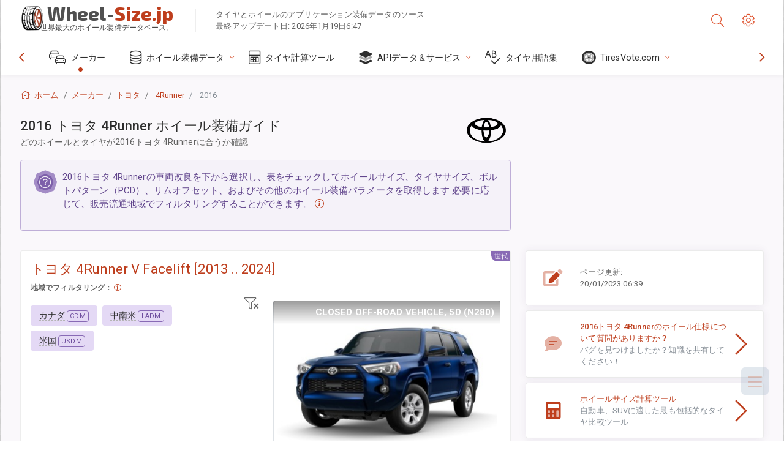

--- FILE ---
content_type: text/html; charset=utf-8
request_url: https://wheel-size.jp/size/toyota/4runner/2016/
body_size: 43219
content:



<!DOCTYPE html>
<html lang="ja">
<head>
    <title>2016 トヨタ 4Runner - ホイール＆タイヤサイズ、PCD、オフセット、およびリム仕様 | Wheel-Size.jp</title>

    <meta charset="utf-8"/>
    <meta http-equiv="X-UA-Compatible" content="IE=edge">
    <meta name="msapplication-tap-highlight" content="no">
    <meta name="viewport" content="width=device-width, initial-scale=1, shrink-to-fit=no, user-scalable=no, minimal-ui">
    <!-- Call App Mode on ios devices -->
    <meta name="apple-mobile-web-app-capable" content="yes"/>
    <meta name="robots" content="index, follow"/>
    <meta name="revisit-after" content="14 days"/>

    <meta name="description" content="2016トヨタ 4Runnerのホイールサイズ、PCD、オフセット、およびその他ボルトパターン、スレッドサイズ（THD）、センターボア（CB）、リムレベルなどの仕様。ホイールとタイヤの装備データ。オリジナル装備と代替オプション。"/>
    <meta name="keywords" content=""/>

    <!-- search engines verification codes -->
    <meta name="msvalidate.01" content="3EEBDB6187F3428FB33DD2B62E7E007F"/>
    <meta name='yandex-verification' content='58286f17fffb3c72'/>
    
    <!-- end search engines verification codes end-->

    
    <script async src="//pagead2.googlesyndication.com/pagead/js/adsbygoogle.js"></script>
    <script>
        (adsbygoogle = window.adsbygoogle || []).push({
            google_ad_client: "ca-pub-6541539878944517",
            enable_page_level_ads: true
        });
    </script>
    

    
    
    
    <meta property="og:type" content="website"/>
    <meta property="fb:admins" content="100001123248123"/>
    <meta property="og:url" content="//wheel-size.jp/size/toyota/4runner/2016/"/>
    <meta property="og:site_name" content="Wheel-Size.jp"/>

    <meta property="og:title" content="2016 トヨタ 4Runner - ホイール＆タイヤサイズ、PCD、オフセット、およびリム仕様"/>
    <meta property="og:description" content="2016トヨタ 4Runnerのホイールサイズ、PCD、オフセット、およびその他ボルトパターン、スレッドサイズ（THD）、センターボア（CB）、リムレベルなどの仕様。ホイールとタイヤの装備データ。オリジナル装備と代替オプション。">
    <meta property="car:image" content="https://cdn.wheel-size.com/automobile/body/toyota-4runner-2013-2024-1744705164.084411.jpg"/>
    <meta property="car:title" content="トヨタ 4Runner 2016"/>

    
    <meta property="og:image" content="https://cdn.wheel-size.com/automobile/body/toyota-4runner-2013-2024-1744705164.084411.jpg"/>



    <link rel="shortcut icon" href="/static/img/icons/favicon.ico"/>
    <link rel="home" href="/"/>

    
        <!-- base css -->
        <link id="vendorsbundle" rel="stylesheet" media="screen, print" href="/static/v2/css/A.vendors.bundle.css,qv2.pagespeed.cf.F4-IHlFEYd.css"><!-- smartadmin classes 254kb  / 187 -->
        <link id="appbundle" rel="stylesheet" media="screen, print" href="/static/v2/css/A.app.bundle.css.pagespeed.cf.qaYI2fSHMT.css"><!-- 245 / 144 kb -->
        <link rel="stylesheet" media="screen, print" href="/static/v2/3rd-party/fontawesome5/css/A.all.min.css.pagespeed.cf.ekPGEx00Ek.css"><!-- 173 kb -->
        <link id="mytheme" rel="stylesheet" media="screen, print" href="#">
        <link id="myskin" rel="stylesheet" media="screen, print" href="/static/v2/css/skins/A.skin-master.css.pagespeed.cf.pP_72WqnDW.css"><!-- 8kb -->
        <link rel="stylesheet" media="screen, print" href="/static/v2/css/themes/A.cust-theme-ws.css,qv5.pagespeed.cf.RwmLhI-sGb.css"><!-- color, scheme 99kb / 52 -->
        <link rel="stylesheet" href="/static/v2/css/swiper/A.swiper-bundle.min.css.pagespeed.cf.zafby5TnT4.css"><!-- v 6.3.1, 13.6kb -->
        <link rel="stylesheet" href="/static/v2/css/select2/A.select2.min.css.pagespeed.cf.mV84ukiySX.css"><!-- 16kb -->

        <link rel="stylesheet" media="screen, print" href="/static/v2/css/A.custom.css,,qv9+sprite.css,,qv2,Mcc.PiR3MONidb.css.pagespeed.cf.nApTiolpEo.css">
        
        <link rel="preconnect" href="https://fonts.googleapis.com">
        <link rel="preconnect" href="https://fonts.gstatic.com" crossorigin>
        <link href="https://fonts.googleapis.com/css2?family=Exo+2:wght@800&family=Roboto+Mono:wght@400;500&display=swap" rel="stylesheet">

    





    

    <!-- Finder styles -->
    <style>#wheel_form .precision-select{position:absolute;left:57px;top:4px;display:none;padding:4px 0;z-index:100}#wheel_form .precision-select .plus-minus{font-size:15px;margin-right:7px;display:block;height:22px;float:left}#wheel_form .precision-select select{width:43px;height:22px;padding:0}</style>

    <link rel="apple-touch-icon" sizes="57x57" href="/static/v2/img/favicon/xapple-icon-57x57.png.pagespeed.ic.9SrS2NYO98.webp">
    <link rel="apple-touch-icon" sizes="60x60" href="/static/v2/img/favicon/xapple-icon-60x60.png.pagespeed.ic.P0iuOjLT8r.webp">
    <link rel="apple-touch-icon" sizes="72x72" href="/static/v2/img/favicon/xapple-icon-72x72.png.pagespeed.ic.UQGP6SV-Yo.webp">
    <link rel="apple-touch-icon" sizes="76x76" href="/static/v2/img/favicon/xapple-icon-76x76.png.pagespeed.ic.6bH_3MaKzp.webp">
    <link rel="apple-touch-icon" sizes="114x114" href="/static/v2/img/favicon/xapple-icon-114x114.png.pagespeed.ic._lgSDAE1Fn.webp">
    <link rel="apple-touch-icon" sizes="120x120" href="/static/v2/img/favicon/xapple-icon-120x120.png.pagespeed.ic.dR_r0bO_4d.webp">
    <link rel="apple-touch-icon-precomposed" href="/static/v2/img/favicon/xapple-icon-120x120.png.pagespeed.ic.dR_r0bO_4d.webp">
    <link rel="apple-touch-icon" sizes="144x144" href="/static/v2/img/favicon/xapple-icon-144x144.png.pagespeed.ic.tKyv2qopM4.webp">
    <link rel="apple-touch-icon" sizes="152x152" href="/static/v2/img/favicon/xapple-icon-152x152.png.pagespeed.ic.isAR7-CBII.webp">
    <link rel="apple-touch-icon" sizes="180x180" href="/static/v2/img/favicon/xapple-icon-180x180.png.pagespeed.ic.BtJfsgrsxh.webp">
    <link rel="icon" type="image/png" sizes="192x192" href="/static/v2/img/favicon/xandroid-icon-192x192.png.pagespeed.ic.vfvSCcyZTt.webp">
    <link rel="icon" type="image/png" sizes="32x32" href="/static/v2/img/favicon/xfavicon-32x32.png.pagespeed.ic.ow39oM4WP2.webp">
    <link rel="icon" type="image/png" sizes="96x96" href="/static/v2/img/favicon/xfavicon-96x96.png.pagespeed.ic.qMKeZEKS1-.webp">
    <link rel="icon" type="image/png" sizes="16x16" href="/static/v2/img/favicon/xfavicon-16x16.png.pagespeed.ic.Dpm9Nvi6nh.webp">
    <link rel="manifest" href="/static/v2/img/favicon/manifest.json">
    <meta name="msapplication-TileColor" content="#ffffff">
    <meta name="msapplication-TileImage" content="/static/v2/img/favicon/ms-icon-144x144.png">
    <meta name="theme-color" content="#ffffff">




    
        <link href="https://www.wheel-size.com/size/toyota/4runner/2016/" rel="alternate" hreflang="x-default"/>
        <link href="https://razmerkoles.ru/size/toyota/4runner/2016/" rel="alternate" hreflang="ru"/>
        <link href="https://llantasneumaticos.com/size/toyota/4runner/2016/" rel="alternate" hreflang="es"/>
        <link href="https://jantes-e-pneus.com/size/toyota/4runner/2016/" rel="alternate" hreflang="pt-BR"/>
        <link href="https://taille-pneu.com/size/toyota/4runner/2016/" rel="alternate" hreflang="fr"/>
        <link href="https://wheel-size.cn/size/toyota/4runner/2016/" rel="alternate" hreflang="zh-Hant"/>
        <link href="https://reifen-groessen.de/size/toyota/4runner/2016/" rel="alternate" hreflang="de"/>
        <link href="https://wheel-size.jp/size/toyota/4runner/2016/" rel="alternate" hreflang="ja"/>
        <link href="https://wheel-size.it/size/toyota/4runner/2016/" rel="alternate" hreflang="it"/>
        <link href="https://wheel-size.gr/size/toyota/4runner/2016/" rel="alternate" hreflang="el"/>
        <link href="https://wheel-size.kr/size/toyota/4runner/2016/" rel="alternate" hreflang="ko"/>
        <link href="https://wheel-size.my/size/toyota/4runner/2016/" rel="alternate" hreflang="ms"/>
        <link href="https://wheel-size.com.tr/size/toyota/4runner/2016/" rel="alternate" hreflang="tr"/>
        <link href="https://wheel-thai.com/size/toyota/4runner/2016/" rel="alternate" hreflang="th"/>
        <link href="https://wheel-arabia.com/size/toyota/4runner/2016/" rel="alternate" hreflang="ar"/>
        <link href="https://rozmiary-opon.pl/size/toyota/4runner/2016/" rel="alternate" hreflang="pl"/>
    

    
    

    <style>table.table-ws tbody tr td{position:relative}table.table-ws tbody tr td .tire-calc-link{white-space:nowrap}table.table-ws tbody tr td .tire-calc-link a:hover{text-decoration:none}table.table-ws tbody tr td .tire-calc-link span.mark-calc{color:#333;font-weight:normal}table.table-ws tbody tr td .tire-calc-link span.oem{color:#333;font-size:10px;font-weight:normal;display:none;margin:0 3px;border-bottom:1px dashed #333}table.table-ws tbody tr td .tire-calc-link span.link{display:none;margin:0 0 0 3px}table.table-ws tbody tr td .tire-calc-link.active span.mark-calc{color:#be3e1d;font-weight:bold}table.table-ws tbody tr td .tire-calc-link.active span.oem{display:initial}table.table-ws tbody tr td .tire-calc-link.active .icon-bookmark-empty:before{content:"\f02e"}table.table-ws tbody tr td .tire-calc-link.oem span.oem{color:#be3e1d;font-weight:bold;border-bottom:0 dashed #333}table.table-ws tbody tr td .tire-calc-link.oem span.link{display:initial}</style>
    <link href="/static/3rdparty/mashajs/css/v2/A.custom-masha.css.pagespeed.cf.ppOTIWh7CL.css" rel="stylesheet">
    <style>.image-desc{padding:10px;text-align:right;background-image:linear-gradient(rgba(0,0,0,.4),rgba(0,0,0,0));border-radius:4px;color:#fff;text-transform:uppercase;font-weight:bold}.carousel-caption.carousel-caption-top{position:absolute;right:0;left:0;max-height:30px;padding-top:0;padding-bottom:0;color:#fff;text-align:center;top:0}.is-pinned .panel-hdr{height:30px;border-bottom:1px solid #3e4c59;border-radius:0 0 16px 16px;box-shadow:0 4px 13px 0 #3e4c59;animation-name:example;animation-duration:1s;animation-timing-function:linear}.is-pinned .panel-hdr h2{line-height:100%}.is-pinned.panel{border:0 solid rgba(0,0,0,.09);background-color:transparent;transition:inherit!important}@keyframes example {
            from {min-height: 3rem!important;}
            to {min-height: 2rem!important;}
        }.panel-hdr-trim-name{font-weight:bold}.panel-hdr-text{position:relative;top:-3px}.region-trim.panel-collapsed .panel-hdr{color:#d3c8c8}.region-trim.panel-collapsed .color-info-400{color:#b39ed0}.region-trim:not(.panel-collapsed) .panel-hdr-trim-name, .region-trim.panel-collapsed:hover .panel-hdr-trim-name {color:#6e4e9e}.region-trim.panel-collapsed:hover .panel-hdr{color:inherit}.region-trim.panel-collapsed .border-info{border-color:#a79e9e!important}.region-engine:hover .text-secondary{color:#000!important;border-color:#000!important}.engines-list-header .region{cursor:pointer;text-decoration:none;border-bottom:1px dashed #fff}.engines-list-header h2{line-height:100%}.panel:not(.panel-collapsed) .fa-chevron-down {display:none}.panel.panel-collapsed .fa-chevron-up{display:none}.block-fitment{background:#fcfaff}.highlighted .block-fitment{background:inherit}</style>
    <style>.page-inner{min-height:50vh}</style>



    

    

    

    <script>
        (function (i, s, o, g, r, a, m) {
            i['GoogleAnalyticsObject'] = r;
            i[r] = i[r] || function () {
                (i[r].q = i[r].q || []).push(arguments)
            }, i[r].l = 1 * new Date();
            a = s.createElement(o),
                    m = s.getElementsByTagName(o)[0];
            a.async = 1;
            a.src = g;
            m.parentNode.insertBefore(a, m)
        })(window, document, 'script', '//www.google-analytics.com/analytics.js', 'ga');
        var domains = [
            'www.wheel-size.com',
            'razmerkoles.ru',
            'llantasneumaticos.com',
            'jantes-e-pneus.com',
            'taille-pneu.com',
            'wheel-size.cn',
            'reifen-groessen.de',
            'wheel-size.it',
            'wheel-size.jp',
            'wheel-arabia.com',
            'wheel-size.gr',
            'wheel-size.kr',
            'wheel-size.my',
            'rozmiary-opon.pl',
            'wheel-thai.com',
            'wheel-size.com.tr'
        ];

        ga('create', 'UA-35890489-1', 'auto', {'allowLinker': true});
        ga('require', 'linker');
        
            ga('linker:autoLink', domains.filter(function (item) {
                return item !== 'wheel-size.jp'
            }));
        
        ga('send', 'pageview');

    </script>

    



    

    

    

    
    <link rel="canonical" href="https://wheel-size.jp/size/toyota/4runner/2016/"/>

</head>

    <body class="mod-bg-1 mod-main-boxed mod-skin-light nav-function-top  site-ja">
    <!-- DOC: script to save and load page settings -->
    <script>
    /**
     *    This script should be placed right after the body tag for fast execution
     *    Note: the script is written in pure javascript and does not depend on thirdparty library
     **/
    'use strict';

    var classHolder = document.getElementsByTagName("BODY")[0],
        /**
         * Load from localstorage
         **/
        themeSettings = (localStorage.getItem('themeSettings')) ? JSON.parse(localStorage.getItem('themeSettings')) :
            {},
        themeURL = themeSettings.themeURL || '',
        themeOptions = themeSettings.themeOptions || '',
        themeMarket = themeSettings.themeMarket || '',
        systemOutput = themeSettings.systemOutput || '',
        showCalculatedColumns = themeSettings.showCalculatedColumns || '';
    /**
     * Load theme options
     **/
    if (themeSettings.themeOptions) {
        classHolder.className = themeSettings.themeOptions;
        //console.log("%c✔ Theme settings loaded", "color: #148f32");
    } else {
        console.log("%c✔ Heads up! Theme settings is empty or does not exist, loading default settings...", "color: #ed1c24");
    }

    //if (themeSettings.themeURL && !document.getElementById('mytheme')) {
    //    var cssfile = document.createElement('link');
    //    cssfile.id = 'mytheme';
    //    cssfile.rel = 'stylesheet';
    //    cssfile.href = themeURL;
    //    document.getElementsByTagName('head')[0].appendChild(cssfile);

    //} else if (themeSettings.themeURL && document.getElementById('mytheme')) {
    //    document.getElementById('mytheme').href = themeSettings.themeURL;
    //}

    if (themeSettings.systemOutput) {
        if (themeSettings.systemOutput === "imperial"){
            document.body.classList.add("system-imperial");
        }
    }

    if (themeSettings.themeMarket) {
        if (themeSettings.themeMarket){
            document.body.setAttribute("pmChoice", themeSettings.themeMarket);
        }
    }

    if (themeSettings.showCalculatedColumns) {
        if (themeSettings.showCalculatedColumns){
            document.body.classList.add("additional-columns");
        }
    }

    /**
     * Save to localstorage
     **/
    var saveSettings = function (typeSystemOutput='metric') {
        themeSettings.themeOptions = String(classHolder.className).split(/[^\w-]+/).filter(function (item) {
            return /^(nav|header|footer|mod|display)-/i.test(item);
        }).join(' ');
        if (document.getElementById('mytheme')) {
            themeSettings.themeURL = document.getElementById('mytheme').getAttribute("href");
        }
        themeSettings.systemOutput = typeSystemOutput;
        //themeSettings.showCalculatedColumns =
        localStorage.setItem('themeSettings', JSON.stringify(themeSettings));
    }

    var saveOnlyParamSetting = function (param, value) {
        themeSettings = (localStorage.getItem('themeSettings')) ? JSON.parse(localStorage.getItem('themeSettings')) :
            {};
        themeSettings[param] = value;
        localStorage.setItem('themeSettings', JSON.stringify(themeSettings));
    }
    /**
     * Reset settings
     **/
    var resetSettings = function () {

        localStorage.setItem("themeSettings", "");
    }

</script>



    <div class="page-wrapper">
        <div class="page-inner">
            <!-- BEGIN Left Aside -->
            <aside class="page-sidebar">
                
    <!--
    <div class="page-logo">
        <a href="#" class="page-logo-link press-scale-down d-flex align-items-center position-relative"
           data-toggle="modal" data-target="#modal-shortcut">
            <img src="static/images/ws-logo-40.png" alt="" aria-roledescription="logo">
            <span class="page-logo-text mr-1">Wheel-Size.com</span>

        </a>
    </div>
    -->
    <!-- DOC: nav menu layout change shortcut -->
    <div class="hidden-lg-up dropdown-icon-menu position-relative pl-4 pt-3">
        <a href="#" class="alert-primary btn js-waves-off" data-action="toggle" data-class="mobile-nav-on" title="ナビゲーションを非表示にする">
            <i class="fal fa-times"></i>
        </a>
    </div>
    <!-- BEGIN PRIMARY NAVIGATION -->
    <nav id="js-primary-nav" class="primary-nav" role="navigation">
        
    <ul id="js-nav-menu" class="nav-menu">
        <li class="nav-title">メニューとオプション</li>
        <li class="active">
            <a href="/size/" title="どのタイヤサイズがあなたの車両に合うかを確認">
                <i class="fal fa-cars"></i>
                <span class="nav-link-text">メーカー</span>
                <span class="dl-ref bg-primary-500 hidden-nav-function-minify hidden-nav-function-top">150+</span>
            </a>
        </li>
        <li class="">
            <a href="#" title="ホイール装備データ">
                <i class="fal fa-database"></i>
                <span class="nav-link-text">ホイール装備データ</span>
            </a>
            <ul>
                <li>
                    <a href="/pcd/" title="特定のボルトパターン別に一致する車両を探す" data-filter-tags="">
                        <span class="nav-link-text">ボルトパターン</span>
                    </a>
                </li>
                <li>
                    <a href="/tire/" title="特定のタイヤサイズ別に一致する車両を探す" data-filter-tags="">
                        <span class="nav-link-text">タイヤ</span>
                    </a>
                </li>
            </ul>
        </li>
        <li class="">
            <a href="/calc/" title="タイヤ計算ツール">
                <i class="fal fa-calculator"></i>
                <span class="nav-link-text">タイヤ計算ツール</span>
            </a>
        </li>








        
        <li>
            <a href="#" title="ホイール装備API">
                <i class="fad fa-layer-group"></i>
                <span class="nav-link-text">APIデータ＆サービス </span>
            </a>
            <ul>
                <li>
                    <a href="https://developer.wheel-size.com/" title="ホイール装備API" data-filter-tags="">
                        <span class="nav-link-text">ホイール装備API <i class="fal fa-external-link"></i></span>
                    </a>
                </li>
                <li>
                    <a href="https://api.wheel-size.com/v1/swagger/" title="" data-filter-tags="">
                        <span class="nav-link-text">オープンAPI仕様 <i class="fal fa-external-link"></i></span>
                    </a>
                </li>
                <li>
                    <a href="https://services.wheel-size.com/" title="" data-filter-tags="">
                        <span class="nav-link-text">ウェブサイト用ウィジェット <i class="fal fa-external-link"></i></span>
                    </a>
                </li>
            </ul>
        </li>
        <li class="">
            <a href="/glossary/" title="タイヤ用語集" data-filter-tags="">
                <i class="fal fa-spell-check"></i>
                <span class="nav-link-text">タイヤ用語集</span>
            </a>
        </li>

        <li>
            <a href="#" title="TiresVote.com">
                <i class="fad fa-tire"></i>
                <span class="nav-link-text">TiresVote.com</span>
            </a>
            <ul>
                <li>
                    <a href="https://tiresvote.com/tests/" title="プロフェッショナルタイヤテスト" data-filter-tags="">
                        <span class="nav-link-text">プロフェッショナルタイヤテスト <i class="fal fa-external-link"></i></span>
                    </a>
                </li>
                <li>
                    <a href="https://tiresvote.com/top-charts/" title="タイヤランキング" data-filter-tags="">
                        <span class="nav-link-text">タイヤランキング <i class="fal fa-external-link"></i></span>
                    </a>
                </li>
                <li>
                    <a href="https://tiresvote.com/filter/" title="アドバンスタイヤ検索" data-filter-tags="">
                        <span class="nav-link-text">アドバンスタイヤ検索 <i class="fal fa-external-link"></i></span>
                    </a>
                </li>
                <li>
                    <a href="https://tiresvote.com/catalog/" title="タイヤブランド" data-filter-tags="">
                        <span class="nav-link-text">タイヤブランド <i class="fal fa-external-link"></i></span>
                    </a>
                </li>
            </ul>
        </li>
    </ul>

    </nav>
    <!-- END PRIMARY NAVIGATION -->
    <!-- NAV FOOTER -->
    <div class="nav-footer shadow-top">
        <a href="#" onclick="return false;" data-action="toggle" data-class="nav-function-minify" class="hidden-md-down">
            <i class="ni ni-chevron-right"></i>
            <i class="ni ni-chevron-right"></i>
        </a>
        <ul class="list-table m-auto nav-footer-buttons">
            <li>
                <a href="mailto:info@wheel-size.com" data-toggle="tooltip" data-placement="top" title="Email">
                    <i class="fal fa-envelope"></i>
                </a>
            </li>
        </ul>
    </div>
    <!-- END NAV FOOTER -->

            </aside>
            <!-- END Left Aside -->
            <div class="page-content-wrapper">
                <!-- BEGIN Page Header -->
                <header class="page-header">
                    

    <!-- DOC: mobile button appears during mobile width -->
    <div class="hidden-lg-up">
        <a href="#" class="alert-primary btn press-scale-down" data-action="toggle" data-class="mobile-nav-on">
            <i class="ni ni-menu"></i>
        </a>
    </div>

    <!-- we need this logo when user switches to nav-function-top -->
    <div class="page-logo position-relative" style="top:-7px;">
        <a href="/" title="ホーム" class="page-logo-link press-scale-down d-flex align-items-center position-relative">
            <img src="/static/v2/images/xws-logo-200.png.pagespeed.ic.ylEagnU7oq.webp" alt="" aria-roledescription="logo" class="position-relative" style="top:4px;">
            <span class="mx-1 fs-xxl ws-logo"><span>Wheel-</span>Size.jp</span>
            <span style="bottom:-8px;" class="ws-logo-below position-absolute fs-xs opacity-100 pos-bottom pos-right mr-1 mt-n2 color-fusion-300">世界最大のホイール装備データベース。</span>
        </a>
    </div>


    <div class="pl-5 color-fusion-100 about-ws">
        <div class="">タイヤとホイールのアプリケーション装備データのソース</div>
        <div class="d-none d-sm-block">最終アップデート日: 2026年1月19日6:47</div>
    </div>
    <div class="ml-auto d-flex">
        <!-- activate app search icon (mobile) -->
        <div class="">
            <a id="search-drop" class="header-icon cursor-pointer " title="車種、タイヤ、ホイールサイズの検索フォーム" data-toggle="collapse" href="#collapseSearch" data-target="#collapseSearch" role="button" aria-expanded="false" aria-controls="collapseSearch">
                <i class="fal fa-search"></i>
            </a>
        </div>
        <!-- app settings -->
        <div>
            <a href="#" class="cursor-pointer header-icon" data-toggle="modal" data-target=".js-modal-settings">
                <i class="fal fa-cog"></i>
            </a>
        </div>
    </div>


                </header>
                <!-- END Page Header -->

                <!-- BEGIN Page Content -->
                <!-- the #js-page-content id is needed for some plugins to initialize -->
                <main id="js-page-content" role="main" class="page-content ">
                    <div class="collapse " id="collapseSearch" style="">
                        
    <div class="bg-white border-faded rounded p-sm-3 p-0 ws-xs-inherit mb-4">
        <h4>
            <span>車種、タイヤサイズ、またはリムの検索フォーム</span>
            <small>車両の装備データを取得する、または条件に一致する車両を見つけるには、下のタブのいずれかを選択してください。</small>
        </h4>
        <div id="finder">
            

                            <ul class="nav nav-tabs ws-search-tabs" role="tablist">
                                <li class="nav-item">
                                    <a class="nav-link active font-weight-normal px-2 px-sm-3 px-md-3" title="どのホイールがあなたの自動車に合うか" data-toggle="tab" href="#tab_borders_icons-1" role="tab" aria-selected="true"><span class="text-uppercase">車両別</span> <span class="hidden-sm-down d-block font-weight-light text-truncate-lg text-truncate">どのホイールがあなたの自動車に合うか</span></a>
                                </li>
                                <li class="nav-item">
                                    <a class="nav-link font-weight-normal px-2 px-sm-3 px-md-3" title="このタイヤサイズを使用するのはどの車か" data-toggle="tab" href="#tab_borders_icons-2" role="tab" aria-selected="false"><span class=" text-uppercase">タイヤサイズ別</span> <span class=" hidden-sm-down d-block font-weight-light text-truncate-lg text-truncate">このタイヤサイズを使用するのはどの車か</span></a>
                                </li>
                                <li class="nav-item">
                                    <a class="nav-link font-weight-normal px-2 px-sm-3 px-md-3" title="どの車両がこのリムサイズを使用するか" data-toggle="tab" href="#tab_borders_icons-3" role="tab" aria-selected="false"><span class="text-uppercase">リムサイズ別</span> <span class="hidden-sm-down d-block font-weight-light text-truncate-lg text-truncate">どの車両がこのリムサイズを使用するか</span></a>
                                </li>
                            </ul>
                            <div class="tab-content py-3 px-0 px-sm-3">
                                <div class="tab-pane fade active show" id="tab_borders_icons-1" role="tabpanel">
                                    


<h6>一致するホイールを見つけるには、メーカー、年式、車種を指定します：</h6>
<form id="vehicle_form" action="/finder/search/by_model/" method="get" class="wheel-form">
    <div class="row">
        <div class="col-sm-3 pb-2">
            <select id="auto_vendor" name="make" class="js-select2-icons form-control w-100 selectpicker bootstrap-select" data-text="メーカー">
                <option selected="selected" value="">メーカー</option>
            </select>
        </div>
        <div class="col-sm-2 pb-2">
            <select id="auto_year" name="year" class="select2 form-control w-100 selectpicker bootstrap-select" disabled>
                <option selected="selected" value="">年式</option>
            </select>
        </div>
        <div class="col-sm-3 pb-2">
            <select id="auto_model" name="model" class="select2 form-control w-100 selectpicker bootstrap-select" disabled>
                <option selected="selected" value="">車種</option>
            </select>
        </div>
        <div class="col-sm-1">
            <i class="fa-3x finder-redirecting fad fa-tire d-none"></i>
        </div>
    </div>
</form>

                                </div>
                                <div class="tab-pane fade" id="tab_borders_icons-2" role="tabpanel">
                                    <div class="tire-form-pane tire-metric">
                                        


    <div class="float-right pb-2 ml-2">
        <a class="change-system text-nowrap" href="#">
            <span class="color-fusion-500 opacity-50 hidden-sm-down" style="border-bottom: 1px dashed #ddd;">LT-ハイフローテーションタイヤ サイジングシステムに切り替える</span>
            <span class="color-fusion-500 opacity-50 hidden-md-up" style="border-bottom: 1px dashed #ddd;">LT-High Flotation</span>
            <i class="fad fa-exchange"></i>
        </a>
    </div>
    <h6>一致する車両を見つけるには、下のフィールドの値を指定します:</h6>
    <div class="clearfix"></div>


<form id="tire_form" action="/finder/search/by_tire/" method="get" class="wheel-form">


    <div class="row">
        <div class="col-sm-3 pb-2">
            <select class="select2 form-control w-100 selectpicker bootstrap-select" id="tf_tire_width" name="tire_width">
                <option selected="selected" value="">タイヤ幅</option>
            </select>
        </div>
        <div class="col-sm-3 pb-2">
            <select class="select2 form-control w-100 selectpicker bootstrap-select" id="tf_aspect_ratio" name="aspect_ratio" disabled>
                <option selected="selected" value="">偏平率</option>
            </select>
        </div>
        <div class="col-sm-3 pb-2">
            <select class="select2 form-control w-100 selectpicker bootstrap-select" id="tf_rim_diameter" name="rim_diameter" disabled>
                <option selected="selected" value="">リム直径</option>
            </select>
        </div>
    </div>

</form>

<!-- block below appears only after successful search -->
<div class="ajax-result" id="ajax-tab-2"></div>

                                    </div>
                                    <div class="tire-form-pane tire-flotation d-none">
                                        



<form id="tire_form_hf" action="/finder/search/by_hf_tire/" method="get" class="wheel-form">
    <div class="float-right pb-2">
        <a class="change-system float-right" href="#">
            <span class="color-fusion-500 opacity-50 hidden-sm-down" style="border-bottom: 1px dashed #ddd;">ISOメートル法タイヤ サイズシステムに切り替える</span>
            <span class="color-fusion-500 opacity-50 hidden-md-up" style="border-bottom: 1px dashed #ddd;">ISO Metric</span>
            <i class="fad fa-exchange"></i>
        </a>
    </div>
    <h6 class="title">一致する車両を見つけるには、下のフィールドの値を指定します:</h6>

    <div class="row">
        <div class="col-sm-3 pb-2">
        <select class="select2 form-control w-100 selectpicker bootstrap-select" id="tf_tire_diameter" name="tire_diameter">
            <option selected="selected" value="">タイヤ直径</option>
        </select>
        </div>
        <div class="col-sm-3 pb-2">
            <select class="select2 form-control w-100 selectpicker bootstrap-select" id="tf_tire_section_width" name="tire_section_width" disabled>
                <option selected="selected" value="">タイヤ幅</option>
            </select>
        </div>
        <div class="col-sm-3 pb-2">
            <select class="select2 form-control w-100 selectpicker bootstrap-select" id="tf_rim_diameter_hf" name="rim_diameter_hf" disabled>
                <option selected="selected" value="">リム直径</option>
            </select>
        </div>

    </div>
</form>

<!-- block below appears only after successful search -->
<div class="ajax-result" id="ajax-tab-4"></div>

                                    </div>
                                </div>
                                <div class="tab-pane fade" id="tab_borders_icons-3" role="tabpanel">
                                    


<form id="wheel_form" action="/finder/search/by_rim/" method="get" class="wheel-form">
    <h6>一致する車両を見つけるには、下のフィールドの値を指定します:</h6>

    <div class="row ">
        <div class="col-sm-2 pb-2">
            <select class="select2 form-control w-100 selectpicker bootstrap-select" id="wf_rim_diameter" name="rim_diameter">
                <option selected="selected" value="">リム直径</option>
            </select>
        </div>
        <div class="col-sm-2 pb-2">
            <select class="select2 form-control w-100 selectpicker bootstrap-select" id="wf_rim_width" name="rim_width" disabled>
                <option selected="selected" value="">リム幅</option>
            </select>
        </div>
        <div class="col-sm-2 pb-2">
            <select class="select2 form-control selectpicker bootstrap-select" id="wf_offset" name="offset" disabled>
                <option selected="selected" value="">オフセット</option>
            </select>

            <div class="precision-select offset-precision">
                <input type="hidden" name="offset_min"/>
                <input type="hidden" name="offset_max"/>

                <span class="plus-minus">±</span>
                <select name="offset_precision">
                    <option value="0" selected="selected">0</option>
                    <option value="1">1</option>
                    <option value="2">2</option>
                    <option value="3">3</option>
                    <option value="4">4</option>
                    <option value="5">5</option>
                    <option value="6">6</option>
                    <option value="7">7</option>
                    <option value="8">8</option>
                    <option value="9">9</option>
                    <option value="10">10</option>
                    <option value="15">15</option>
                    <option value="20">20</option>
                    <option value="30">30</option>
                    <option value="50">50</option>
                </select>
            </div>
        </div>


        <div class="col-sm-2 pb-2">
            <select class="select2 form-control selectpicker bootstrap-select" id="wf_cb" name="cb" disabled>
                <option selected="selected" value="">センターボア</option>
            </select>

            <div class="precision-select cb-precision">
                <input type="hidden" name="cb_min"/>
                <input type="hidden" name="cb_max"/>

                <span class="plus-minus">±</span>
                <select name="cb_precision">
                    <option value="0" selected="selected">0</option>
                    <option value="1">1</option>
                    <option value="2">2</option>
                    <option value="3">3</option>
                    <option value="4">4</option>
                    <option value="5">5</option>
                    <option value="6">6</option>
                    <option value="7">7</option>
                    <option value="8">8</option>
                    <option value="9">9</option>
                    <option value="10">10</option>
                    <option value="15">15</option>
                    <option value="20">20</option>
                    <option value="30">30</option>
                    <option value="50">50</option>
                </select>
            </div>
        </div>
        <div class="col-sm-2 pb-2">
            <select class="select2 form-control w-100 selectpicker bootstrap-select" id="wf_bolt_pattern" name="bolt_pattern" disabled>
                <option selected="selected" value="">ボルトパターン</option>
            </select>
        </div>
    </div>
</form>
<div class="ajax-result" id="ajax-tab-3"></div>

                                </div>
                            </div>

        </div>
    </div>


                    </div>

                    
    <div class="row">
        <div class="col-md-12 col-sm-12 col-lg-12">
            <ol class="breadcrumb page-breadcrumb" itemscope itemtype="https://schema.org/BreadcrumbList">
                <li class="breadcrumb-item" itemscope itemtype="https://schema.org/ListItem" itemprop="itemListElement"><a itemprop="item" href="/"><i class="fal fa-home mr-1 fs-md"></i> <span itemprop="name">ホーム</span></a>
                    <meta itemprop="position" content="1"/>
                </li>
                <li class="breadcrumb-item" itemscope itemtype="https://schema.org/ListItem" itemprop="itemListElement"><a itemprop="item" href="/size/"><span itemprop="name">メーカー</span></a>
                    <meta itemprop="position" content="2"/>
                </li>
                <li class="breadcrumb-item" itemscope itemtype="https://schema.org/ListItem" itemprop="itemListElement"><a itemprop="item" href="/size/toyota/"><span itemprop="name">トヨタ</span></a>
                    <meta itemprop="position" content="3"/>
                </li>
                <li class="breadcrumb-item" itemscope itemtype="https://schema.org/ListItem" itemprop="itemListElement">
                    <a itemprop="item" href="/size/toyota/4runner/" title="トヨタ4Runnerのホイールとタイヤ仕様"><span itemprop="name">4Runner</span></a>
                    <meta itemprop="position" content="4"/>
                </li>
                <li class="breadcrumb-item active" itemscope itemtype="https://schema.org/ListItem" itemprop="itemListElement">
                    <span itemprop="name">2016</span>
                    <meta itemprop="position" content="5"/>
                </li>
            </ol>
        </div>
    </div>


                    

    <div class="row">
        <div class="col-md-12 col-sm-12 col-lg-8">
            <div class="subheader mb-3">
                <h1 class="subheader-title" id="title-header" data-site="wheel-size.jp" data-model-name="4Runner" data-model="4runner" data-make-name="トヨタ" data-make="toyota" data-year="2016" data-cartype="suv">
                    <span class="fw-500">2016 トヨタ 4Runner</span>
                    <span class="fw-300 d-block d-sm-inline">ホイール装備ガイド</span>
                    <small>どのホイールとタイヤが2016トヨタ 4Runnerに合うか確認</small>
                </h1>
                
                    <img src="https://cdn.wheel-size.com/automobile/manufacturer/toyota-1632743807.0095704.png" style="width:64px;" class="figure-img img-fluid rounded float-right float-sm-none mr-2" alt="トヨタ"/>
                
            </div>
            <div class="hidden-md-up">
<script async src="https://pagead2.googlesyndication.com/pagead/js/adsbygoogle.js?client=ca-pub-6541539878944517" crossorigin="anonymous"></script>
<!-- WS-DATA-1 -->
<ins class="adsbygoogle" style="display:block" data-ad-client="ca-pub-6541539878944517" data-ad-slot="2299771101" data-ad-format="auto" data-full-width-responsive="true"></ins>
<script>
     (adsbygoogle = window.adsbygoogle || []).push({});
</script>
<div style="height:10px;"></div>
</div>

            
            <div class="alert alert-info fs-lg">
                <div class="d-flex flex-start w-100">
                    <div class="mr-2 hidden-sm-down">
                        <span class="icon-stack icon-stack-lg">
                            <i class="base-14 icon-stack-3x color-info-300"></i>
                            <i class="base-14 icon-stack-2x color-info-700 opacity-70"></i>
                            <i class="fal fa-question-circle icon-stack-1x text-white opacity-90"></i>
                        </span>
                    </div>
                    <div class="d-flex flex-fill">
                        <div class="flex-fill">
                            <div class="pb-3">
                                2016トヨタ 4Runnerの車両改良を下から選択し、表をチェックしてホイールサイズ、タイヤサイズ、ボルトパターン（PCD）、リムオフセット、およびその他のホイール装備パラメータを取得します
                                
                                必要に応じて、販売流通地域でフィルタリングすることができます。
                                <i class="fal fa-info-circle cursor-pointer color-primary-500" data-title="販売地域" data-toggle="popover-helper" data-placement="top" data-popover-content="#helper-regions"></i>

                            </div>

                        </div>
                    </div>
                </div>
            </div>
            


            
        </div>

        
    </div>



                    
    
    
        <div class="row">
            <div class="col-md-12 col-sm-12 col-lg-8" itemscope itemtype="http://schema.org/ItemPage">
                



    
    
    <div class="row">
        <div class="col-sm-12">
            <div class="position-relative">
                
                    
                        <div class="gen-item mb-5" id="gen-v-facelift-2013-2024-header">
                            <div class="row-eq-height">
                                <!-- GEN WITH REGIONS FILTER -->
                                




                                <div class="bg-white border-faded rounded p-sm-3 p-0 ws-xs-inherit position-relative">

                                        
                                            <a href="/size/toyota/4runner/n280-2013-2024/"><h2 id="generation-v-facelift-2013-2024" class="text-right-sm text-left fw-400">トヨタ 4Runner <span class="text-nowrap">V Facelift [2013 .. 2024] </span></h2></a>
                                        

                                        <span class="hidden-sm-down badge bg-primary-500 position-absolute pos-top pos-right fw-400 mb-1" style="background-color: #886ab5; border-radius: 0; border-bottom-left-radius: 10px;">世代</span>

                                    <div class="mb-1 text-uppercase fs-xs font-weight-bold">地域でフィルタリング：
                                        <i class="fal fa-info-circle cursor-pointer color-primary-500" data-title="販売地域" data-toggle="popover-helper" data-placement="top" data-popover-content="#helper-regions"></i>

                                    </div>
                                    <div class="panel-container show">
                                        <div class="panel-content">
                                            <div class="row">
                                                <div class="col-sm-6 order-2 order-sm-1">

                                                    <div class="float-right">
                                                        <div class="fa-layers fa-15x fa-fw remove-filters cursor-pointer position-relative" data-toggle="tooltip" data-original-title="フィルタを消去" data-generation="v-facelift-2013-2024">
                                                            <span class="fal fa-filter"></span>
                                                            <span class="fas fs-xs fa-times position-absolute" style="bottom: 5px; right: 0;"></span>
                                                        </div>
                                                    </div>



                                                    <!-- REGIONS-->
                                                    <div class="market-filter d-flex flex-wrap flex-row align-content-start  mt-3 mb-3 gen-v-facelift-2013-2024" data-generation="v-facelift-2013-2024">
                                                        
                                                        
                                                            
                                                                <div class="alert-info fs-md fw-300 text-uppercase item flex-auto mr-2 mb-2 btn-sm ajax-action color-fusion-500 waves-effect waves-themed region-cdm" data-region="cdm" data-regiontitle="カナダ" data-generation="v-facelift-2013-2024" data-toggle="popover_" data-trigger="hover" data-placement="top" data-html="true" data-content="<img src='[data-uri]' alt='カナダ' width='60'>" data-original-title="カナダ">
                                                                    <span class="ajax-link">カナダ</span>
                                                                    <span class="badge border border-info color-info-700 fw-400 fs-nano">CDM</span>
                                                                </div>
                                                            
                                                        
                                                            
                                                                <div class="alert-info fs-md fw-300 text-uppercase item flex-auto mr-2 mb-2 btn-sm ajax-action color-fusion-500 waves-effect waves-themed region-ladm" data-region="ladm" data-regiontitle="中南米" data-generation="v-facelift-2013-2024" data-toggle="popover_" data-trigger="hover" data-placement="top" data-html="true" data-content="<img src='[data-uri]' alt='中南米' width='60'>" data-original-title="中南米">
                                                                    <span class="ajax-link">中南米</span>
                                                                    <span class="badge border border-info color-info-700 fw-400 fs-nano">LADM</span>
                                                                </div>
                                                            
                                                        
                                                            
                                                                <div class="alert-info fs-md fw-300 text-uppercase item flex-auto mr-2 mb-2 btn-sm ajax-action color-fusion-500 waves-effect waves-themed region-usdm" data-region="usdm" data-regiontitle="米国" data-generation="v-facelift-2013-2024" data-toggle="popover_" data-trigger="hover" data-placement="top" data-html="true" data-content="<img src='[data-uri]' alt='米国' width='60'>" data-original-title="米国">
                                                                    <span class="ajax-link">米国</span>
                                                                    <span class="badge border border-info color-info-700 fw-400 fs-nano">USDM</span>
                                                                </div>
                                                            
                                                        
                                                    </div>
                                                    <!-- END REGIONS-->


                                                </div>

                                                <!-- GENERATION IMAGES -->
                                                <div class="col-sm-6 order-1 order-sm-2">
                                                    <div class="py-2 py-md-2 w-100">
                                                        
                                                            <div id="carouselGenerationCaptions-v-facelift" class="carousel carousel-fade slide" data-ride="carousel">
                                                                
                                                                <div class="carousel-inner">


                                                                    
                                                                        <div class="carousel-item active">
                                                                            
                                                                                
                                                                                    <img src="https://cdn.wheel-size.com/thumbs/7c/7e/7c7e5657da5c87714b131932fe2970b6.jpg" class="d-block w-100 img-fluid img-thumbnail" alt="トヨタ 4Runner V Facelift (N280) Closed Off-Road Vehicle" title="トヨタ 4Runner V Facelift [2013 .. 2024] ">
                                                                                
                                                                            
                                                                            <div class="carousel-caption carousel-caption-top">
                                                                                <h5 class="image-desc">Closed Off-Road Vehicle, 5d (N280)</h5>
                                                                            </div>
                                                                        </div>
                                                                    
                                                                </div>
                                                                
                                                            </div>
                                                        

                                                    </div>
                                                </div>
                                                <!-- END GENERATION IMAGES -->
                                            </div>
                                        </div>
                                    </div>
                                </div>

                                <div class="clearfix"></div>
                                <div class="py-sm-3 py-1"></div>


                                <!-- GEN WITH REGIONS FILTER -->
                            </div>

                            <script async src="https://pagead2.googlesyndication.com/pagead/js/adsbygoogle.js?client=ca-pub-6541539878944517" crossorigin="anonymous"></script>
<!-- WS-DATA-2 -->
<ins class="adsbygoogle" style="display:block" data-ad-client="ca-pub-6541539878944517" data-ad-slot="9214348028" data-ad-format="auto"></ins>
<script>
     (adsbygoogle = window.adsbygoogle || []).push({});
</script>
<div style="height:10px;"></div>

                            

                            

                                <!-- show only vehicles of the current generation-->
                                
                                    

                                    <div class="position-relative">
                                        <div data-hash="gen-v-facelift-2013-2024" class="panel engines-list-header gen-v-facelift-2013-2024 mb-0" style="position: sticky; top: -1px; z-index: 10;">
                                            <div class="panel-hdr bg-gray-700">
                                                <h2 class="text-white fw-400">
                                                    <span class="hidden-sm-down pr-1">2016 トヨタ 4Runner</span> V Facelift [2013 .. 2024]
                                                    -
                                                    改良
                                                    <span class="ml-2 region cursor-pointer"></span>
                                                </h2>
                                                <div class="cursor-pointer" data-toggle="modal" data-target=".js-modal-nav-page" role="button"><i class="fal fa-bars fa-2x color-white ml-1"></i></div>
                                            </div>
                                        </div>

                                        <!-- show filter region-->
                                        <div class="d-inline-block strike badge bg-primary-500 color-white remove-filters filter-item text-uppercase fs-xl cursor-pointer my-3 fade d-none complete-0" data-generation="v-facelift-2013-2024">
                                            <span></span> <i class="fal fa-times"></i>
                                        </div>

                                        <!-- HELPER BLOCK if no active vehicles for selected region -->
                                        <div class="fade no-trims-warning d-none d-inline-block complete-0_ pb-2" role="alert" data-generation="v-facelift-2013-2024" data-text="選択された地域の車両改良は見つかりませんでした。展開されたすべてのデータ表を表示するには、フィルタを消去してください。">
                                                <div class="ml-3" data-dismiss="alert">
                                                    <span></span>
                                                </div>
                                        </div>
                                        <!-- END HELPER BLOCK -->




                                        

                                        

                                        <!-- NAVIGATION LIST OF ENGINES -->
                                        



                                    <div class="panel engines-list gen-v-facelift-2013-2024">
                                        <div class="panel-container show">
                                            <div class="panel-content">
                                                <div class="">
                                                    
                                                        <div class="mt-2">
                                                            <h5>Petrol:</h5>
                                                            
                                                            
                                                                
                                                                    
                                                                        <a title="トヨタ 4Runner V Facelift [2013 .. 2024]  4.0 VVT-i - ホイール装備ガイド" href="#trim-v-facelift-2013-2024-40-vvt-i--275-057" class="js-scroll-trigger btn mb-2 mr-1 btn-lg btn-outline-primary waves-effect waves-themed region-engine region-engine-ladm" style="min-width: 120px;">
                                                                            <span class="position-relative" style="top:6px;">4.0 VVT-i
                                                                                
                                                                                
                                                                            </span>

                                                                            
                                                                                <span class="badge bg-primary-200 position-absolute pos-top pos-left fs-sm border-bottom-right-radius-4 font-weight-light">V6</span>
                                                                            
                                                                            
                                                                                
                                                                                    <span data-toggle="tooltip" data-placement="top" data-original-title="275hp | 205kW | 279PS" class="position-absolute pos-top pos-right mr-1 fs-sm font-weight-light">275hp</span>
                                                                                
                                                                            
                                                                        </a>
                                                                    
                                                                
                                                            
                                                                
                                                                    
                                                                        <a title="トヨタ 4Runner V Facelift [2013 .. 2024]  4.0 VVT-i - ホイール装備ガイド" href="#trim-v-facelift-2013-2024-40-vvt-i--270-590" class="js-scroll-trigger btn mb-2 mr-1 btn-lg btn-outline-primary waves-effect waves-themed region-engine region-engine-usdm region-engine-cdm region-engine-ladm" style="min-width: 120px;">
                                                                            <span class="position-relative" style="top:6px;">4.0 VVT-i
                                                                                
                                                                                
                                                                            </span>

                                                                            
                                                                                <span class="badge bg-primary-200 position-absolute pos-top pos-left fs-sm border-bottom-right-radius-4 font-weight-light">V6</span>
                                                                            
                                                                            
                                                                                
                                                                                    <span data-toggle="tooltip" data-placement="top" data-original-title="270hp | 201kW | 273PS" class="position-absolute pos-top pos-right mr-1 fs-sm font-weight-light">270hp</span>
                                                                                
                                                                            
                                                                        </a>
                                                                    
                                                                
                                                            
                                                        </div>
                                                    
                                                </div>
                                            </div>
                                        </div>
                                    </div>

                                        <!-- END NAVIGATION LIST -->


                                        <!-- TRIMS LIST WITH DATA -->
                                        <div class="trims-list gen-v-facelift-2013-2024">
                                            
                                                
                                                    
                                                        
                                                        <div class="panel mb-3 border region-trim region-trim-ladm" id="trim-v-facelift-2013-2024-40-vvt-i--275-057">
                                                            <!-- TRIM HEADER -->
                                                            




<div class="panel-hdr bg-white cursor-pointer position-relative" data-action="panel-collapse">
    <h4 class="panel-hdr-text pb-0 mb-0 text-uppercase fw-400 overflow-hidden">
        <span class="hidden-sm-down">トヨタ 4Runner V Facelift [2013 .. 2024]</span>
        <span data-trim-name="4.0 VVT-i" class="panel-hdr-trim-name mx-0 mx-sm-1 color-info-400 fs-xl text-truncate text-truncate-lg d-block">4.0 VVT-i</span>

        
        <i class="hidden-sm-down" id="ee8ef09346747dff3996641803cb2000"></i>
    </h4>
    <span class="position-absolute pos-left pos-bottom pl-3 fs-xs color-fusion-500 opacity-70">
        
            
                275 hp
            
        
    </span>
    <div class="panel-toolbar">
        
            <span class="badge border fs-xs color-info-700 fw-400 mr-2">
                LADM</span>
        

        
    </div>

    <div class="panel-toolbar">
        <i class="fal fa-chevron-down"></i>
        <i class="fal fa-chevron-up"></i>
    </div>
</div>


                                                            <!-- END TRIM HEADER -->

                                                            



<div class="panel-container pb-sm-3 pb-0 show block-fitment">
    <div class="panel-content">
        <span class="float-right">
            <a href="#" class="cursor-pointer fs-xl fs-b" data-toggle="modal" data-target=".js-modal-settings">
                <i class="fal fa-cog"></i>
            </a>
        </span>
        <div class="row data-parameters mb-2">
            <div class="col-sm-6">
                <ul class="parameter-list parameter-list-left fa-ul ml-4 mb-0">
                    

                    <!-- GENERATION -->
                    <li class="element-parameter">
                        <span class="fa-li">
                            <i class="fal fa-angle-right color-fusion-50"></i>
                        </span>

                        <span class="parameter-name">世代</span>:
                        V Facelift [2013 .. 2024]

                        

                            
                                <span class="cursor-pointer image-enlarge color-primary-500 p-1" data-toggle="modal" data-target="#wsModal" data-src="https://cdn.wheel-size.com/automobile/body/toyota-4runner-2013-2024-1744705164.084411.jpg" data-alt="Closed Off-Road Vehicle">
                                    <i class="fal fa-image"></i>
                                </span>
                            
                        
                    </li>

                    <!-- TRIM PRODUCTION-->
                    <li class="element-parameter">
                        <span class="fa-li"><i class="fal fa-angle-right color-fusion-50"></i></span>

                        <span class="parameter-name">生産</span>:
                        [2016
                        .. 2023]
                    </li>

                    <!-- REGIONS-->
                    <li class="element-parameter">
                        <span class="fa-li"><i class="fad fa-angle-right color-fusion-50"></i></span>
                        <div class="cursor-pointer" data-title="販売地域" data-toggle="popover-helper" data-placement="top" data-popover-content="#helper-regions">
                            <span class="parameter-name">販売地域</span>:

                            
                                <span class="cursor-pointer as_link" data-toggle="tooltip" data-placement="right" data-original-title="LADM">中南米</span>
                            
                        </div>
                    </li>



                    <!-- POWER -->
                    <li class="element-parameter">
                        <span class="fa-li"><i class="fad fa-angle-right color-fusion-50"></i></span>
                        <div class="cursor-pointer" data-title="最高出力" data-toggle="popover-helper" data-placement="top" data-popover-content="#helper-power">

                            <span class="parameter-name">最高出力</span>:
                            
                                
                                    <span class="ws-power-value">275 hp</span>
                                    <span class="stick-divider">|</span>
                                    <span class="ws-power-value">205 kW</span>
                                    <span class="stick-divider">|</span>
                                    <span class="ws-power-value">279 PS</span>
                                
                            
                        </div>

                        
                    </li>

                    <!-- ENGINE -->
                    <li class="element-parameter">
                <span class="fa-li"><i class="fal fa-angle-right color-fusion-50"></i></span>

                        <span class="parameter-name">エンジン</span>:
                        
                            4.0 L,
                        

                        
                            
                                <span id="ab128796ed">
                                    <i class="fal fa-spinner fa-spin"></i>
                                </span>
                                , 
                                Petrol
                            
                        

                    </li>

                    <!-- OPTIONS -->
                    
                        <li class="element-parameter">
                    <span class="fa-li"><i class="fal fa-angle-right color-fusion-50"></i></span>

                            <span class="parameter-name">トリムレベル</span>:
                            SR5, Limited
                        </li>
                    

                    <!-- CAR BODY TYPES -->
                    


                </ul>
            </div>
            <div class="col-sm-6">
                <ul class="parameter-list parameter-list-right fa-ul ml-4 mb-0">

                    <!-- CENTER BORE-->
                    <li class="element-parameter cursor-pointer">
                <span class="fa-li">
                    <i class="fad fa-angle-right color-fusion-50"></i>
                </span>
                        <div class="cursor-pointer d-inline-block" data-title="センターボア" data-toggle="popover-helper" data-placement="top" data-popover-content="#helper-center-bore">
                            <span class="parameter-name as-link">センターボア / ハブボア</span>:
                            
                                
                                    
                                        <span class="text-nowrap">
                                        <span id="d58ff07dc1">
                                            <i class="fal fa-spinner fa-spin"></i>
                                        </span>
                                        </span>
                                    
                                
                            
                        </div>
                        
                    </li>

                    <!-- PCD -->
                    
                    <li class="element-parameter">
        <span class="fa-li"><i class="fad fa-angle-right color-fusion-50"></i></span>
                        <div class="cursor-pointer d-inline-block" data-title="ボルトパターン (PCD)" data-toggle="popover-helper" data-placement="top" data-popover-content="#helper-pcd">
                            <span class="parameter-name as-link">ボルトパターン (PCD)</span>:
                            
                                
                                    
                                        <span class="f4df22d982">
                                    <i class="fal fa-spinner fa-spin"></i>
                                </span>
                                        
                                            (<span class="4a9fb8dc56"><i class="fal fa-spinner fa-spin"></i></span>)
                                        
                                    
                                
                            
                        </div>

                        
                    </li>
                    <!-- WHEEL FASTENERS -->
                    <li class="element-parameter">
                <span class="fa-li">
                    <i class="fad fa-angle-right color-fusion-50"></i>
                </span>
                        <div class="cursor-pointer d-inline-block" data-title="ホイールファスナー" data-toggle="popover-helper" data-placement="top" data-popover-content="#helper-wheel-fasteners">
                            <span class="parameter-name as-link">ホイールファスナー</span>:
                            
                                ナット
                            
                        </div>

                        
                    </li>


                    <!-- THREAD SIZE-->
                    <li class="element-parameter">
                        <span class="fa-li"><i class="fad fa-angle-right color-fusion-50"></i></span>
                        <div class="cursor-pointer d-inline-block" data-title="ホイールスレッドサイズ" data-toggle="popover-helper" data-placement="top" data-popover-content="#helper-thread-size">
                            <span class="parameter-name as-link">
                                ホイールスレッドサイズ:
                            </span>

                            
                                
                                    <span id="d87f1cb88c">
                                <i class="fal fa-spinner fa-spin"></i>
                            </span>
                                
                            
                        </div>

                        
                    </li>


                    <!-- WHEEL TORQUE -->
                    
                    <li class="element-parameter">
                        <span class="fa-li"><i class="fad fa-angle-right color-fusion-50"></i></span>
                        <div class="cursor-pointer d-inline-block" data-title="ホイール締め付けトルク" data-toggle="popover-helper" data-placement="top" data-popover-content="#helper-wheel-torque">
                            <span class="parameter-name as-link">ホイール締め付けトルク</span>:
                            
                                
                                    <span id="0decfb327c" class="metric">
                                <i class="fal fa-spinner fa-spin"></i>
                            </span>
                                    <span id="e9483cdc27" class="imperial">
                                <i class="fal fa-spinner fa-spin"></i>
                            </span>
                                
                            
                        </div>

                        
                    </li>
                </ul>
            </div>
        </div>
        <!-- table starts -->


        <div class="mb-0 row-indent">
            <div class="text-right p-1 d-md-none">
                <i data-toggle="tooltip" data-placement="right" data-original-title="右にスクロール" class="fal fa-hand-point-right "></i>
            </div>

            






<table data-vehicle="b8631b66e5" class="table-ws rounded-top table-scroll text-nowrap my-table shadow-5- w-100 table m-0 d-sm-table table-responsive" style="">
    <thead class="text-uppercase color-fusion-100" style="letter-spacing: .08em;  background: #fff;">
        <tr>

            <th class="data-th-tire border-bottom-0 pl-5 pl-sm-4" style="width:220px;">
                <span class="ws-table-caption cursor-pointer" data-toggle="popover-helper" data-placement="top" data-title="タイヤ" data-popover-content="#helper-tire">タイヤ</span>
                <span class="text-lowercase fw-300 d-block">&nbsp;</span>
            </th>

            <th class="data-th-rim border-bottom-0 pl-sm-4">
                <span class="ws-table-caption cursor-pointer" data-toggle="popover-helper" data-placement="top" data-title="リム" data-popover-content="#helper-rims">リム</span>
                <span class="text-lowercase fw-300 d-block">&nbsp;</span>
            </th>

            <th class="data-th-offset border-bottom-0 text-center">
                <span class="ws-table-caption ws-word-new-line cursor-pointer" data-toggle="popover-helper" data-placement="top" data-title="オフセット" data-popover-content="#helper-offset">オフセット範囲</span>
                <span class="text-lowercase fw-300 d-block">mm</span>
            </th>

            <th class="data-th-backspacing border-bottom-0 text-center column-calculated">
                <span class="ws-table-caption cursor-pointer" data-toggle="popover-helper" data-placement="top" data-title="バックスペーシング" data-popover-content="#helper-backspacing">バックスペーシング</span>
                <span class="text-lowercase fw-300 d-block">
                    <span class="metric">mm</span> <span class="imperial">インチ</span>
                </span>
            </th>

            <th class="data-th-weight border-bottom-0 text-center column-calculated">
                <span class="ws-table-caption cursor-pointer ws-word-new-line" data-toggle="popover-helper" data-placement="top" data-title="タイヤ重量" data-popover-content="#helper-weight">タイヤ重量</span>
                <span class="text-lowercase fw-300 d-block">
                    <span class="metric">kg</span> <span class="imperial">lb</span>
                </span>
            </th>

            <th class="data-th-pressure border-bottom-0 text-center cursor-pointer" data-toggle="popover-helper" data-placement="top" data-title="タイヤ圧" data-popover-content="#helper-pressure">
                <img src="[data-uri]" class="width-1 mb-1" alt="タイヤ空気圧（前/後ろ）">
                <span class="text-lowercase fw-300 d-block">
                    <span class="metric">bar</span> <span class="imperial">psi</span>
                </span>
            </th>

            <th class="data-th-calc border-bottom-0 text-center">
                <span class="cursor-pointer" data-toggle="tooltip" data-placement="left" data-original-title="ホイール計算ツール" data-popover-content="#helper-calc">
                    <i class="fal fa-info-circle"></i>
                </span>
            </th>

            <th class="ws-admin-hash-link-td text-center position-relative">
                <span style="top: -10px; right: -17px; font-size: 18px;" class="show-column-calculated cursor-pointer btn-link btn-sm position-absolute hidden-sm-down">
                    <i class="fad fa-arrow-alt-to-right"></i>
                </span>
            </th>
        </tr>
    </thead>

    <tbody data-vehicle="054120049051057046055">
    

        <tr id="223667" class="stock">

            <td class="data-tire text-nowrap position-relative pl-5 pl-sm-4">
                <span>

                    
                    <span class="rounded-mobile-br badge badge-primary position-absolute pos-left pos-top float-none mt-0 font-weight-normal cursor-pointer" data-toggle="tooltip" data-placement="right" data-original-title="オリジナル装備" data-popover-content="#helper-icons">OE</span>
                    

                    <span class="cursor-pointer" data-html="true" data-toggle="popover-helper" data-placement="right" data-trigger="hover" data-original-title="" data-tire='{
                              
                              
                                "推定体重": ["13.85 kg ±10%", "30.53 lb ±10%"],
                              
                              
                                "最大。 タイヤ荷重圧力": ["2.4 bar", "35 psi"]
                              
                          }' data-popover-content-additional="Metric">

                        
                        <span>245/70R17</span>
                        

                        

                    </span>

                    
                    

                    
                    



                

                
                </span>

            
            </td>

            <td class="data-rim text-nowrap pl-sm-4">
                <span>
                    
                        <span>7Jx17 ET15</span>
                    

                    

                    
    

                    

                    
                </span>
                
            </td>

            <td class="data-offset-range text-center cursor-pointer">

                
                

                    
                    

                    
                        <span class="font-italic">


                        
                                13 - 17
                        

                            
                        </span>
                    
                
            </td>

            <td class="data-backspacing text-center column-calculated font-italic">
                
                
                    <span class="metric">117</span>
                    <span class="imperial">4.61</span>
                
            </td>

            <td class="data-weight text-center column-calculated font-italic">
                
                
                    <span class="metric">13.8</span>
                    <span class="imperial">30.5</span>
                
            </td>

            <td class="data-pressure text-center">
                <span>
                    

                </span>
                
            </td>

            <td class="hidden-calc-link additional-data data-calc text-center">
                
                    
                        <div class="tire-calc-link" data-wheel="mJq1ltCWlte3wdCUmevumtu-">
                    

                        <span class="cursor-pointer color-primary-500 mark-calc" data-toggle="tooltip" data-placement="right" data-original-title="タイヤ計算ツールに追加して比較">
                            <i class="fal fa-calculator fs-xl"></i>
                        </span>

                        
                            <span class="oem cursor-pointer" title="計算ツールのOEホイールとして選択するにはクリックします" data-title="計算ツールのOEホイールとして選択するにはクリックします" data-toggle="tooltip" data-placement="right">
                                OE
                            </span>
                            <span class="link cursor-pointer" data-url="" data-default="/calc/"><i class="fal fa-external-link" aria-hidden="true"></i></span>
                        
                    </div>

                
            </td>

            <td id="cd3a9b8e36e8dd8152dad6e567ddfefe" class="ws-admin-hash-link-td text-center"></td>
        </tr>

    

        <tr id="223668" class="stock">

            <td class="data-tire text-nowrap position-relative pl-5 pl-sm-4">
                <span>

                    
                    <span class="rounded-mobile-br badge badge-primary position-absolute pos-left pos-top float-none mt-0 font-weight-normal cursor-pointer" data-toggle="tooltip" data-placement="right" data-original-title="オリジナル装備" data-popover-content="#helper-icons">OE</span>
                    

                    <span class="cursor-pointer" data-html="true" data-toggle="popover-helper" data-placement="right" data-trigger="hover" data-original-title="" data-tire='{
                              
                              
                                "推定体重": ["14.61 kg ±10%", "32.21 lb ±10%"],
                              
                              
                                "最大。 タイヤ荷重圧力": ["2.4 bar", "35 psi"]
                              
                          }' data-popover-content-additional="Metric">

                        
                        <span>265/60R18</span>
                        

                        

                    </span>

                    
                    

                    
                    



                

                
                </span>

            
            </td>

            <td class="data-rim text-nowrap pl-sm-4">
                <span>
                    
                        <span>7Jx18 ET15</span>
                    

                    

                    
    

                    

                    
                </span>
                
            </td>

            <td class="data-offset-range text-center cursor-pointer">

                
                

                    
                    

                    
                        <span class="font-italic">


                        
                                13 - 17
                        

                            
                        </span>
                    
                
            </td>

            <td class="data-backspacing text-center column-calculated font-italic">
                
                
                    <span class="metric">117</span>
                    <span class="imperial">4.61</span>
                
            </td>

            <td class="data-weight text-center column-calculated font-italic">
                
                
                    <span class="metric">14.6</span>
                    <span class="imperial">32.2</span>
                
            </td>

            <td class="data-pressure text-center">
                <span>
                    

                </span>
                
            </td>

            <td class="hidden-calc-link additional-data data-calc text-center">
                
                    
                        <div class="tire-calc-link" data-wheel="mJy1ltyWlte4wdCUmevumtu-">
                    

                        <span class="cursor-pointer color-primary-500 mark-calc" data-toggle="tooltip" data-placement="right" data-original-title="タイヤ計算ツールに追加して比較">
                            <i class="fal fa-calculator fs-xl"></i>
                        </span>

                        
                            <span class="oem cursor-pointer" title="計算ツールのOEホイールとして選択するにはクリックします" data-title="計算ツールのOEホイールとして選択するにはクリックします" data-toggle="tooltip" data-placement="right">
                                OE
                            </span>
                            <span class="link cursor-pointer" data-url="" data-default="/calc/"><i class="fal fa-external-link" aria-hidden="true"></i></span>
                        
                    </div>

                
            </td>

            <td id="2304a9d17bb56f154ce39b9eecfb2d1d" class="ws-admin-hash-link-td text-center"></td>
        </tr>

    
    </tbody>
</table>


        </div>
    </div>
</div>


                                                        </div>
                                                    
                                                
                                                
                                                
                                            
                                                
                                                    
                                                        
                                                        <div class="panel mb-3 border region-trim region-trim-usdm region-trim-cdm region-trim-ladm" id="trim-v-facelift-2013-2024-40-vvt-i--270-590">
                                                            <!-- TRIM HEADER -->
                                                            




<div class="panel-hdr bg-white cursor-pointer position-relative" data-action="panel-collapse">
    <h4 class="panel-hdr-text pb-0 mb-0 text-uppercase fw-400 overflow-hidden">
        <span class="hidden-sm-down">トヨタ 4Runner V Facelift [2013 .. 2024]</span>
        <span data-trim-name="4.0 VVT-i" class="panel-hdr-trim-name mx-0 mx-sm-1 color-info-400 fs-xl text-truncate text-truncate-lg d-block">4.0 VVT-i</span>

        
        <i class="hidden-sm-down" id="b69ef49b05a13411f3185cdcb262e194"></i>
    </h4>
    <span class="position-absolute pos-left pos-bottom pl-3 fs-xs color-fusion-500 opacity-70">
        
            
                270 hp
            
        
    </span>
    <div class="panel-toolbar">
        

        
            
                
                    <span class="badge fs-xs border color-info-700 fw-400 mr-2 hidden-sm-down">USDM</span>
                

                
            
                
                    <span class="badge fs-xs border color-info-700 fw-400 mr-2 hidden-sm-down">CDM</span>
                

                
            
                

                
                    <span class="badge border border-info color-info-700 fw-400 mr-2" data-toggle="tooltip" data-placement="top" data-original-title="USDM CDM LADM ">
                        <i class="far fa-ellipsis-h"></i>
                    </span>
                
            
        
    </div>

    <div class="panel-toolbar">
        <i class="fal fa-chevron-down"></i>
        <i class="fal fa-chevron-up"></i>
    </div>
</div>


                                                            <!-- END TRIM HEADER -->

                                                            



<div class="panel-container pb-sm-3 pb-0 show block-fitment">
    <div class="panel-content">
        <span class="float-right">
            <a href="#" class="cursor-pointer fs-xl fs-b" data-toggle="modal" data-target=".js-modal-settings">
                <i class="fal fa-cog"></i>
            </a>
        </span>
        <div class="row data-parameters mb-2">
            <div class="col-sm-6">
                <ul class="parameter-list parameter-list-left fa-ul ml-4 mb-0">
                    

                    <!-- GENERATION -->
                    <li class="element-parameter">
                        <span class="fa-li">
                            <i class="fal fa-angle-right color-fusion-50"></i>
                        </span>

                        <span class="parameter-name">世代</span>:
                        V Facelift [2013 .. 2024]

                        

                            
                                <span class="cursor-pointer image-enlarge color-primary-500 p-1" data-toggle="modal" data-target="#wsModal" data-src="https://cdn.wheel-size.com/automobile/body/toyota-4runner-2013-2024-1744705164.084411.jpg" data-alt="Closed Off-Road Vehicle">
                                    <i class="fal fa-image"></i>
                                </span>
                            
                        
                    </li>

                    <!-- TRIM PRODUCTION-->
                    <li class="element-parameter">
                        <span class="fa-li"><i class="fal fa-angle-right color-fusion-50"></i></span>

                        <span class="parameter-name">生産</span>:
                        [2014
                        .. 2024]
                    </li>

                    <!-- REGIONS-->
                    <li class="element-parameter">
                        <span class="fa-li"><i class="fad fa-angle-right color-fusion-50"></i></span>
                        <div class="cursor-pointer" data-title="販売地域" data-toggle="popover-helper" data-placement="top" data-popover-content="#helper-regions">
                            <span class="parameter-name">販売地域</span>:

                            
                                <span class="cursor-pointer as_link" data-toggle="tooltip" data-placement="right" data-original-title="USDM">米国</span>, 
                            
                                <span class="cursor-pointer as_link" data-toggle="tooltip" data-placement="right" data-original-title="CDM">カナダ</span>, 
                            
                                <span class="cursor-pointer as_link" data-toggle="tooltip" data-placement="right" data-original-title="LADM">中南米</span>
                            
                        </div>
                    </li>



                    <!-- POWER -->
                    <li class="element-parameter">
                        <span class="fa-li"><i class="fad fa-angle-right color-fusion-50"></i></span>
                        <div class="cursor-pointer" data-title="最高出力" data-toggle="popover-helper" data-placement="top" data-popover-content="#helper-power">

                            <span class="parameter-name">最高出力</span>:
                            
                                
                                    <span class="ws-power-value">270 hp</span>
                                    <span class="stick-divider">|</span>
                                    <span class="ws-power-value">201 kW</span>
                                    <span class="stick-divider">|</span>
                                    <span class="ws-power-value">273 PS</span>
                                
                            
                        </div>

                        
                    </li>

                    <!-- ENGINE -->
                    <li class="element-parameter">
                <span class="fa-li"><i class="fal fa-angle-right color-fusion-50"></i></span>

                        <span class="parameter-name">エンジン</span>:
                        
                            4.0 L,
                        

                        
                            
                                <span id="cf8d0e48d6">
                                    <i class="fal fa-spinner fa-spin"></i>
                                </span>
                                , 
                                Petrol
                            
                        

                    </li>

                    <!-- OPTIONS -->
                    
                        <li class="element-parameter">
                    <span class="fa-li"><i class="fal fa-angle-right color-fusion-50"></i></span>

                            <span class="parameter-name">トリムレベル</span>:
                            SR5, SR5 Premium, TRD Off-Road, TRD Off-Road Premium, Limited, TRD Pro, TRD Sport, Trail Special Edition
                        </li>
                    

                    <!-- CAR BODY TYPES -->
                    


                </ul>
            </div>
            <div class="col-sm-6">
                <ul class="parameter-list parameter-list-right fa-ul ml-4 mb-0">

                    <!-- CENTER BORE-->
                    <li class="element-parameter cursor-pointer">
                <span class="fa-li">
                    <i class="fad fa-angle-right color-fusion-50"></i>
                </span>
                        <div class="cursor-pointer d-inline-block" data-title="センターボア" data-toggle="popover-helper" data-placement="top" data-popover-content="#helper-center-bore">
                            <span class="parameter-name as-link">センターボア / ハブボア</span>:
                            
                                
                                    
                                        <span class="text-nowrap">
                                        <span id="a6732d4766">
                                            <i class="fal fa-spinner fa-spin"></i>
                                        </span>
                                        </span>
                                    
                                
                            
                        </div>
                        
                    </li>

                    <!-- PCD -->
                    
                    <li class="element-parameter">
        <span class="fa-li"><i class="fad fa-angle-right color-fusion-50"></i></span>
                        <div class="cursor-pointer d-inline-block" data-title="ボルトパターン (PCD)" data-toggle="popover-helper" data-placement="top" data-popover-content="#helper-pcd">
                            <span class="parameter-name as-link">ボルトパターン (PCD)</span>:
                            
                                
                                    
                                        <span class="2621a6d985">
                                    <i class="fal fa-spinner fa-spin"></i>
                                </span>
                                        
                                            (<span class="494ff02ca9"><i class="fal fa-spinner fa-spin"></i></span>)
                                        
                                    
                                
                            
                        </div>

                        
                    </li>
                    <!-- WHEEL FASTENERS -->
                    <li class="element-parameter">
                <span class="fa-li">
                    <i class="fad fa-angle-right color-fusion-50"></i>
                </span>
                        <div class="cursor-pointer d-inline-block" data-title="ホイールファスナー" data-toggle="popover-helper" data-placement="top" data-popover-content="#helper-wheel-fasteners">
                            <span class="parameter-name as-link">ホイールファスナー</span>:
                            
                                ナット
                            
                        </div>

                        
                    </li>


                    <!-- THREAD SIZE-->
                    <li class="element-parameter">
                        <span class="fa-li"><i class="fad fa-angle-right color-fusion-50"></i></span>
                        <div class="cursor-pointer d-inline-block" data-title="ホイールスレッドサイズ" data-toggle="popover-helper" data-placement="top" data-popover-content="#helper-thread-size">
                            <span class="parameter-name as-link">
                                ホイールスレッドサイズ:
                            </span>

                            
                                
                                    <span id="aa7da8e395">
                                <i class="fal fa-spinner fa-spin"></i>
                            </span>
                                
                            
                        </div>

                        
                    </li>


                    <!-- WHEEL TORQUE -->
                    
                    <li class="element-parameter">
                        <span class="fa-li"><i class="fad fa-angle-right color-fusion-50"></i></span>
                        <div class="cursor-pointer d-inline-block" data-title="ホイール締め付けトルク" data-toggle="popover-helper" data-placement="top" data-popover-content="#helper-wheel-torque">
                            <span class="parameter-name as-link">ホイール締め付けトルク</span>:
                            
                                
                                    <span id="6dd335d5a1" class="metric">
                                <i class="fal fa-spinner fa-spin"></i>
                            </span>
                                    <span id="35b33b19c4" class="imperial">
                                <i class="fal fa-spinner fa-spin"></i>
                            </span>
                                
                            
                        </div>

                        
                    </li>
                </ul>
            </div>
        </div>
        <!-- table starts -->


        <div class="mb-0 row-indent">
            <div class="text-right p-1 d-md-none">
                <i data-toggle="tooltip" data-placement="right" data-original-title="右にスクロール" class="fal fa-hand-point-right "></i>
            </div>

            






<table data-vehicle="f3a15bc2d3" class="table-ws rounded-top table-scroll text-nowrap my-table shadow-5- w-100 table m-0 d-sm-table table-responsive" style="">
    <thead class="text-uppercase color-fusion-100" style="letter-spacing: .08em;  background: #fff;">
        <tr>

            <th class="data-th-tire border-bottom-0 pl-5 pl-sm-4" style="width:220px;">
                <span class="ws-table-caption cursor-pointer" data-toggle="popover-helper" data-placement="top" data-title="タイヤ" data-popover-content="#helper-tire">タイヤ</span>
                <span class="text-lowercase fw-300 d-block">&nbsp;</span>
            </th>

            <th class="data-th-rim border-bottom-0 pl-sm-4">
                <span class="ws-table-caption cursor-pointer" data-toggle="popover-helper" data-placement="top" data-title="リム" data-popover-content="#helper-rims">リム</span>
                <span class="text-lowercase fw-300 d-block">&nbsp;</span>
            </th>

            <th class="data-th-offset border-bottom-0 text-center">
                <span class="ws-table-caption ws-word-new-line cursor-pointer" data-toggle="popover-helper" data-placement="top" data-title="オフセット" data-popover-content="#helper-offset">オフセット範囲</span>
                <span class="text-lowercase fw-300 d-block">mm</span>
            </th>

            <th class="data-th-backspacing border-bottom-0 text-center column-calculated">
                <span class="ws-table-caption cursor-pointer" data-toggle="popover-helper" data-placement="top" data-title="バックスペーシング" data-popover-content="#helper-backspacing">バックスペーシング</span>
                <span class="text-lowercase fw-300 d-block">
                    <span class="metric">mm</span> <span class="imperial">インチ</span>
                </span>
            </th>

            <th class="data-th-weight border-bottom-0 text-center column-calculated">
                <span class="ws-table-caption cursor-pointer ws-word-new-line" data-toggle="popover-helper" data-placement="top" data-title="タイヤ重量" data-popover-content="#helper-weight">タイヤ重量</span>
                <span class="text-lowercase fw-300 d-block">
                    <span class="metric">kg</span> <span class="imperial">lb</span>
                </span>
            </th>

            <th class="data-th-pressure border-bottom-0 text-center cursor-pointer" data-toggle="popover-helper" data-placement="top" data-title="タイヤ圧" data-popover-content="#helper-pressure">
                <img src="[data-uri]" class="width-1 mb-1" alt="タイヤ空気圧（前/後ろ）">
                <span class="text-lowercase fw-300 d-block">
                    <span class="metric">bar</span> <span class="imperial">psi</span>
                </span>
            </th>

            <th class="data-th-calc border-bottom-0 text-center">
                <span class="cursor-pointer" data-toggle="tooltip" data-placement="left" data-original-title="ホイール計算ツール" data-popover-content="#helper-calc">
                    <i class="fal fa-info-circle"></i>
                </span>
            </th>

            <th class="ws-admin-hash-link-td text-center position-relative">
                <span style="top: -10px; right: -17px; font-size: 18px;" class="show-column-calculated cursor-pointer btn-link btn-sm position-absolute hidden-sm-down">
                    <i class="fad fa-arrow-alt-to-right"></i>
                </span>
            </th>
        </tr>
    </thead>

    <tbody data-vehicle="054120049051057046055">
    

        <tr id="186987" class="stock">

            <td class="data-tire text-nowrap position-relative pl-5 pl-sm-4">
                <span>

                    
                    <span class="rounded-mobile-br badge badge-primary position-absolute pos-left pos-top float-none mt-0 font-weight-normal cursor-pointer" data-toggle="tooltip" data-placement="right" data-original-title="オリジナル装備" data-popover-content="#helper-icons">OE</span>
                    

                    <span class="cursor-pointer" data-html="true" data-toggle="popover-helper" data-placement="right" data-trigger="hover" data-original-title="" data-tire='{
                              
                              
                                "推定体重": ["15.5 kg ±10%", "34.17 lb ±10%"],
                              
                              
                          }' data-popover-content-additional="Metric">

                        
                        <span>265/70R17</span>
                        

                        

                    </span>

                    
                    
                    <span class="tire_load_index badge border border-secondary text-secondary cursor-pointer" data-html="true" data-original-title="荷重指数と速度レーティング" data-toggle="popover-helper" data-placement="right" data-trigger="hover" data-popover-content="#helper-loadindex-speedrating" data-popover-content-additional="
                        <div class='fs-xs'>
                            <div class='row'>
                                <div class='col-2 pr-0'>113</div>
                                <div class='col-4 pr-0'>
                                    <span class='metric'>1150 kg</span>
                                    <span class='imperial'>2535 lbs</span>
                                </div>
                                <div class='col-1'>S</div>
                                <div class='col-4 pr-0'>
                                    <span class='metric'>180 km/h</span>
                                    <span class='imperial'>112 mph</span>
                                </div>
                            </div>
                            
                        </div>">113S</span>
                    

                    
                    



                

                
                </span>

            
            </td>

            <td class="data-rim text-nowrap pl-sm-4">
                <span>
                    
                        <span>7Jx17 ET15</span>
                    

                    

                    
    

                    

                    
                </span>
                
            </td>

            <td class="data-offset-range text-center cursor-pointer">

                
                

                    
                    

                    
                        <span class="font-italic">


                        
                                13 - 17
                        

                            
                        </span>
                    
                
            </td>

            <td class="data-backspacing text-center column-calculated font-italic">
                
                
                    <span class="metric">117</span>
                    <span class="imperial">4.61</span>
                
            </td>

            <td class="data-weight text-center column-calculated font-italic">
                
                
                    <span class="metric">15.5</span>
                    <span class="imperial">34.2</span>
                
            </td>

            <td class="data-pressure text-center">
                <span>
                    
                        <!-- Recommended cold tire inflation pressure.-->
                        <span class="metric">2.2</span>
                        <span class="imperial">32</span>




                    

                </span>
                
            </td>

            <td class="hidden-calc-link additional-data data-calc text-center">
                
                    
                        <div class="tire-calc-link" data-wheel="mJy1ltCWlte3wdCUmevumtu-">
                    

                        <span class="cursor-pointer color-primary-500 mark-calc" data-toggle="tooltip" data-placement="right" data-original-title="タイヤ計算ツールに追加して比較">
                            <i class="fal fa-calculator fs-xl"></i>
                        </span>

                        
                            <span class="oem cursor-pointer" title="計算ツールのOEホイールとして選択するにはクリックします" data-title="計算ツールのOEホイールとして選択するにはクリックします" data-toggle="tooltip" data-placement="right">
                                OE
                            </span>
                            <span class="link cursor-pointer" data-url="" data-default="/calc/"><i class="fal fa-external-link" aria-hidden="true"></i></span>
                        
                    </div>

                
            </td>

            <td id="4f9c94098f6fe129c326eab4f4fc41f4" class="ws-admin-hash-link-td text-center"></td>
        </tr>

    

        <tr id="186986" class="stock">

            <td class="data-tire text-nowrap position-relative pl-5 pl-sm-4">
                <span>

                    
                    <span class="rounded-mobile-br badge badge-primary position-absolute pos-left pos-top float-none mt-0 font-weight-normal cursor-pointer" data-toggle="tooltip" data-placement="right" data-original-title="オリジナル装備" data-popover-content="#helper-icons">OE</span>
                    

                    <span class="cursor-pointer" data-html="true" data-toggle="popover-helper" data-placement="right" data-trigger="hover" data-original-title="" data-tire='{
                              
                              
                                "推定体重": ["15.5 kg ±10%", "34.17 lb ±10%"],
                              
                              
                          }' data-popover-content-additional="Metric">

                        
                        <span>265/70R17</span>
                        

                        

                    </span>

                    
                    
                    <span class="tire_load_index badge border border-secondary text-secondary cursor-pointer" data-html="true" data-original-title="荷重指数と速度レーティング" data-toggle="popover-helper" data-placement="right" data-trigger="hover" data-popover-content="#helper-loadindex-speedrating" data-popover-content-additional="
                        <div class='fs-xs'>
                            <div class='row'>
                                <div class='col-2 pr-0'>113</div>
                                <div class='col-4 pr-0'>
                                    <span class='metric'>1150 kg</span>
                                    <span class='imperial'>2535 lbs</span>
                                </div>
                                <div class='col-1'>S</div>
                                <div class='col-4 pr-0'>
                                    <span class='metric'>180 km/h</span>
                                    <span class='imperial'>112 mph</span>
                                </div>
                            </div>
                            
                        </div>">113S</span>
                    

                    
                    



                

                
                </span>

            
            </td>

            <td class="data-rim text-nowrap pl-sm-4">
                <span>
                    
                        <span>7.5Jx17 ET15</span>
                    

                    

                    
    

                    

                    
                </span>
                
            </td>

            <td class="data-offset-range text-center cursor-pointer">

                
                

                    
                    

                    
                        <span class="font-italic">


                        
                                13 - 17
                        

                            
                        </span>
                    
                
            </td>

            <td class="data-backspacing text-center column-calculated font-italic">
                
                
                    <span class="metric">123</span>
                    <span class="imperial">4.84</span>
                
            </td>

            <td class="data-weight text-center column-calculated font-italic">
                
                
                    <span class="metric">15.5</span>
                    <span class="imperial">34.2</span>
                
            </td>

            <td class="data-pressure text-center">
                <span>
                    
                        <!-- Recommended cold tire inflation pressure.-->
                        <span class="metric">2.2</span>
                        <span class="imperial">32</span>




                    

                </span>
                
            </td>

            <td class="hidden-calc-link additional-data data-calc text-center">
                
                    
                        <div class="tire-calc-link" data-wheel="mJy1ltCWlte3wdCUnuvumtu-">
                    

                        <span class="cursor-pointer color-primary-500 mark-calc" data-toggle="tooltip" data-placement="right" data-original-title="タイヤ計算ツールに追加して比較">
                            <i class="fal fa-calculator fs-xl"></i>
                        </span>

                        
                            <span class="oem cursor-pointer" title="計算ツールのOEホイールとして選択するにはクリックします" data-title="計算ツールのOEホイールとして選択するにはクリックします" data-toggle="tooltip" data-placement="right">
                                OE
                            </span>
                            <span class="link cursor-pointer" data-url="" data-default="/calc/"><i class="fal fa-external-link" aria-hidden="true"></i></span>
                        
                    </div>

                
            </td>

            <td id="c94e0cfadc2e94c5ba736d037c391ad4" class="ws-admin-hash-link-td text-center"></td>
        </tr>

    

        <tr id="186988" class="stock">

            <td class="data-tire text-nowrap position-relative pl-5 pl-sm-4">
                <span>

                    
                    <span class="rounded-mobile-br badge badge-primary position-absolute pos-left pos-top float-none mt-0 font-weight-normal cursor-pointer" data-toggle="tooltip" data-placement="right" data-original-title="オリジナル装備" data-popover-content="#helper-icons">OE</span>
                    

                    <span class="cursor-pointer" data-html="true" data-toggle="popover-helper" data-placement="right" data-trigger="hover" data-original-title="" data-tire='{
                              
                              
                                "推定体重": ["14.03 kg ±10%", "30.93 lb ±10%"],
                              
                              
                          }' data-popover-content-additional="Metric">

                        
                        <span>245/60R20</span>
                        

                        

                    </span>

                    
                    
                    <span class="tire_load_index badge border border-secondary text-secondary cursor-pointer" data-html="true" data-original-title="荷重指数と速度レーティング" data-toggle="popover-helper" data-placement="right" data-trigger="hover" data-popover-content="#helper-loadindex-speedrating" data-popover-content-additional="
                        <div class='fs-xs'>
                            <div class='row'>
                                <div class='col-2 pr-0'>107</div>
                                <div class='col-4 pr-0'>
                                    <span class='metric'>975 kg</span>
                                    <span class='imperial'>2150 lbs</span>
                                </div>
                                <div class='col-1'>H</div>
                                <div class='col-4 pr-0'>
                                    <span class='metric'>210 km/h</span>
                                    <span class='imperial'>130 mph</span>
                                </div>
                            </div>
                            
                        </div>">107H</span>
                    

                    
                    



                

                
                </span>

            
            </td>

            <td class="data-rim text-nowrap pl-sm-4">
                <span>
                    
                        <span>7Jx20 ET15</span>
                    

                    

                    
    

                    

                    
                </span>
                
            </td>

            <td class="data-offset-range text-center cursor-pointer">

                
                

                    
                    

                    
                        <span class="font-italic">


                        
                                13 - 17
                        

                            
                        </span>
                    
                
            </td>

            <td class="data-backspacing text-center column-calculated font-italic">
                
                
                    <span class="metric">117</span>
                    <span class="imperial">4.61</span>
                
            </td>

            <td class="data-weight text-center column-calculated font-italic">
                
                
                    <span class="metric">14.0</span>
                    <span class="imperial">30.9</span>
                
            </td>

            <td class="data-pressure text-center">
                <span>
                    
                        <!-- Recommended cold tire inflation pressure.-->
                        <span class="metric">2.2</span>
                        <span class="imperial">32</span>




                    

                </span>
                
            </td>

            <td class="hidden-calc-link additional-data data-calc text-center">
                
                    
                        <div class="tire-calc-link" data-wheel="mJq1ltyWltiWwdCUmevumtu-">
                    

                        <span class="cursor-pointer color-primary-500 mark-calc" data-toggle="tooltip" data-placement="right" data-original-title="タイヤ計算ツールに追加して比較">
                            <i class="fal fa-calculator fs-xl"></i>
                        </span>

                        
                            <span class="oem cursor-pointer" title="計算ツールのOEホイールとして選択するにはクリックします" data-title="計算ツールのOEホイールとして選択するにはクリックします" data-toggle="tooltip" data-placement="right">
                                OE
                            </span>
                            <span class="link cursor-pointer" data-url="" data-default="/calc/"><i class="fal fa-external-link" aria-hidden="true"></i></span>
                        
                    </div>

                
            </td>

            <td id="c7e47e5511abc93437dbfb8ae04b6569" class="ws-admin-hash-link-td text-center"></td>
        </tr>

    

        <tr id="223669" class="aftermarket">

            <td class="data-tire text-nowrap position-relative pl-5 pl-sm-4">
                <span>

                    

                    <span class="cursor-pointer" data-html="true" data-toggle="popover-helper" data-placement="right" data-trigger="hover" data-original-title="" data-tire='{
                              
                              
                                "推定体重": ["15.5 kg ±10%", "34.17 lb ±10%"],
                              
                              
                          }' data-popover-content-additional="Metric">

                        
                        <span>265/70R17</span>
                        

                        

                    </span>

                    
                    
                    <span class="tire_load_index badge border border-secondary text-secondary cursor-pointer" data-html="true" data-original-title="荷重指数と速度レーティング" data-toggle="popover-helper" data-placement="right" data-trigger="hover" data-popover-content="#helper-loadindex-speedrating" data-popover-content-additional="
                        <div class='fs-xs'>
                            <div class='row'>
                                <div class='col-2 pr-0'>113</div>
                                <div class='col-4 pr-0'>
                                    <span class='metric'>1150 kg</span>
                                    <span class='imperial'>2535 lbs</span>
                                </div>
                                <div class='col-1'>S</div>
                                <div class='col-4 pr-0'>
                                    <span class='metric'>180 km/h</span>
                                    <span class='imperial'>112 mph</span>
                                </div>
                            </div>
                            
                        </div>">113S</span>
                    

                    
                    



                

                
                </span>

            
            </td>

            <td class="data-rim text-nowrap pl-sm-4">
                <span>
                    
                        <span>7Jx17 ET4</span>
                    

                    

                    
    

                    

                    
                </span>
                
            </td>

            <td class="data-offset-range text-center cursor-pointer">

                
                

                    
                    

                    
                
            </td>

            <td class="data-backspacing text-center column-calculated font-italic">
                
                
                    <span class="metric">106</span>
                    <span class="imperial">4.17</span>
                
            </td>

            <td class="data-weight text-center column-calculated font-italic">
                
                
                    <span class="metric">15.5</span>
                    <span class="imperial">34.2</span>
                
            </td>

            <td class="data-pressure text-center">
                <span>
                    
                        <!-- Recommended cold tire inflation pressure.-->
                        <span class="metric">2.2</span>
                        <span class="imperial">32</span>




                    

                </span>
                
            </td>

            <td class="hidden-calc-link additional-data data-calc text-center">
                
                    
                        <div class="tire-calc-link" data-wheel="mJy1ltCWlte3wdCUmevuna--">
                    

                        <span class="cursor-pointer color-primary-500 mark-calc" data-toggle="tooltip" data-placement="right" data-original-title="タイヤ計算ツールに追加して比較">
                            <i class="fal fa-calculator fs-xl"></i>
                        </span>

                        
                    </div>

                
            </td>

            <td id="5323dc8f536593aeb2641f51e93251ac" class="ws-admin-hash-link-td text-center"></td>
        </tr>

    
    </tbody>
</table>


        </div>
    </div>
</div>


                                                        </div>
                                                    
                                                
                                                
                                                
                                            
                                        </div>
                                        <!-- END TRIMS LIST WITH DATA -->

                                    </div>

                                
                            

                        </div>
                    
                
            </div>
        </div><!-- col-sm-12 -->
    </div><!-- row -->
    

    <hr>
    <div class="row">
        <div class="col-md-12 col-sm-12">
            <div class="card mb-2">
                <div class="card-body bg-subtlelight-ws">
                    <div href="javascript:void(0);" class="d-flex flex-row align-items-left">
                        <div class='icon-stack display-3 flex-shrink-0'>
                            <i class="fad fa-calendar-check icon-stack-1x opacity-100 color-primary-500"></i>
                        </div>
                        <div class="ml-3">
                            <h5 class="card-title">トヨタ 4Runnerの他のモデルイヤーのホイール装備情報を見る:</h5>
                            
                                
                                    <a href="/size/toyota/4runner/2026/" class="btn btn-sm btn-outline-primary waves-effect waves-themed mb-1">2026</a>
                                
                            
                                
                                    <a href="/size/toyota/4runner/2025/" class="btn btn-sm btn-outline-primary waves-effect waves-themed mb-1">2025</a>
                                
                            
                                
                                    <a href="/size/toyota/4runner/2024/" class="btn btn-sm btn-outline-primary waves-effect waves-themed mb-1">2024</a>
                                
                            
                                
                                    <a href="/size/toyota/4runner/2023/" class="btn btn-sm btn-outline-primary waves-effect waves-themed mb-1">2023</a>
                                
                            
                                
                                    <a href="/size/toyota/4runner/2022/" class="btn btn-sm btn-outline-primary waves-effect waves-themed mb-1">2022</a>
                                
                            
                                
                                    <a href="/size/toyota/4runner/2021/" class="btn btn-sm btn-outline-primary waves-effect waves-themed mb-1">2021</a>
                                
                            
                                
                                    <a href="/size/toyota/4runner/2020/" class="btn btn-sm btn-outline-primary waves-effect waves-themed mb-1">2020</a>
                                
                            
                                
                                    <a href="/size/toyota/4runner/2019/" class="btn btn-sm btn-outline-primary waves-effect waves-themed mb-1">2019</a>
                                
                            
                                
                                    <a href="/size/toyota/4runner/2018/" class="btn btn-sm btn-outline-primary waves-effect waves-themed mb-1">2018</a>
                                
                            
                                
                                    <a href="/size/toyota/4runner/2017/" class="btn btn-sm btn-outline-primary waves-effect waves-themed mb-1">2017</a>
                                
                            
                                
                                    <span class="btn btn-sm mb-1">2016</span>
                                
                            
                                
                                    <a href="/size/toyota/4runner/2015/" class="btn btn-sm btn-outline-primary waves-effect waves-themed mb-1">2015</a>
                                
                            
                                
                                    <a href="/size/toyota/4runner/2014/" class="btn btn-sm btn-outline-primary waves-effect waves-themed mb-1">2014</a>
                                
                            
                                
                                    <a href="/size/toyota/4runner/2013/" class="btn btn-sm btn-outline-primary waves-effect waves-themed mb-1">2013</a>
                                
                            
                                
                                    <a href="/size/toyota/4runner/2012/" class="btn btn-sm btn-outline-primary waves-effect waves-themed mb-1">2012</a>
                                
                            
                                
                                    <a href="/size/toyota/4runner/2011/" class="btn btn-sm btn-outline-primary waves-effect waves-themed mb-1">2011</a>
                                
                            
                                
                                    <a href="/size/toyota/4runner/2010/" class="btn btn-sm btn-outline-primary waves-effect waves-themed mb-1">2010</a>
                                
                            
                                
                                    <a href="/size/toyota/4runner/2009/" class="btn btn-sm btn-outline-primary waves-effect waves-themed mb-1">2009</a>
                                
                            
                                
                                    <a href="/size/toyota/4runner/2008/" class="btn btn-sm btn-outline-primary waves-effect waves-themed mb-1">2008</a>
                                
                            
                                
                                    <a href="/size/toyota/4runner/2007/" class="btn btn-sm btn-outline-primary waves-effect waves-themed mb-1">2007</a>
                                
                            
                                
                                    <a href="/size/toyota/4runner/2006/" class="btn btn-sm btn-outline-primary waves-effect waves-themed mb-1">2006</a>
                                
                            
                                
                                    <a href="/size/toyota/4runner/2005/" class="btn btn-sm btn-outline-primary waves-effect waves-themed mb-1">2005</a>
                                
                            
                                
                                    <a href="/size/toyota/4runner/2004/" class="btn btn-sm btn-outline-primary waves-effect waves-themed mb-1">2004</a>
                                
                            
                                
                                    <a href="/size/toyota/4runner/2003/" class="btn btn-sm btn-outline-primary waves-effect waves-themed mb-1">2003</a>
                                
                            
                                
                                    <a href="/size/toyota/4runner/2002/" class="btn btn-sm btn-outline-primary waves-effect waves-themed mb-1">2002</a>
                                
                            
                                
                                    <a href="/size/toyota/4runner/2001/" class="btn btn-sm btn-outline-primary waves-effect waves-themed mb-1">2001</a>
                                
                            
                                
                                    <a href="/size/toyota/4runner/2000/" class="btn btn-sm btn-outline-primary waves-effect waves-themed mb-1">2000</a>
                                
                            
                                
                                    <a href="/size/toyota/4runner/1999/" class="btn btn-sm btn-outline-primary waves-effect waves-themed mb-1">1999</a>
                                
                            
                                
                                    <a href="/size/toyota/4runner/1998/" class="btn btn-sm btn-outline-primary waves-effect waves-themed mb-1">1998</a>
                                
                            
                                
                                    <a href="/size/toyota/4runner/1997/" class="btn btn-sm btn-outline-primary waves-effect waves-themed mb-1">1997</a>
                                
                            
                                
                                    <a href="/size/toyota/4runner/1996/" class="btn btn-sm btn-outline-primary waves-effect waves-themed mb-1">1996</a>
                                
                            
                                
                                    <a href="/size/toyota/4runner/1995/" class="btn btn-sm btn-outline-primary waves-effect waves-themed mb-1">1995</a>
                                
                            
                                
                                    <a href="/size/toyota/4runner/1994/" class="btn btn-sm btn-outline-primary waves-effect waves-themed mb-1">1994</a>
                                
                            
                                
                                    <a href="/size/toyota/4runner/1993/" class="btn btn-sm btn-outline-primary waves-effect waves-themed mb-1">1993</a>
                                
                            
                                
                                    <a href="/size/toyota/4runner/1992/" class="btn btn-sm btn-outline-primary waves-effect waves-themed mb-1">1992</a>
                                
                            
                                
                                    <a href="/size/toyota/4runner/1991/" class="btn btn-sm btn-outline-primary waves-effect waves-themed mb-1">1991</a>
                                
                            
                                
                                    <a href="/size/toyota/4runner/1990/" class="btn btn-sm btn-outline-primary waves-effect waves-themed mb-1">1990</a>
                                
                            
                                
                                    <a href="/size/toyota/4runner/1989/" class="btn btn-sm btn-outline-primary waves-effect waves-themed mb-1">1989</a>
                                
                            
                        </div>
                    </div>
                </div>
            </div>
        </div>
    </div>

            </div><!-- col-md-8-->

            <div class="col-md-12 col-sm-12 col-lg-4 d-flex" style="flex-direction: column;" itemscope itemtype="http://schema.org/WPSideBar">
                


    <div class="card mb-2">
        <div class="card-body">
            <div class="d-flex flex-row align-items-center">
                <div class="icon-stack display-3 flex-shrink-0"><i class="fad icon-stack-1x fa-edit opacity-100 color-primary-500"></i>
                </div>
                <div class="ml-3">
                    <strong class="d-block">ページ更新:</strong>
                   20/01/2023 06:39
                </div>

            </div>
        </div>
    </div>

    <div class="card mb-2">
        <div class="card-body">
            <a href="/size/toyota/4runner/#conversation" class="d-flex flex-row align-items-center justify-content-between">
                <div class="icon-stack display-3 flex-shrink-0"><i class="fad icon-stack-1x fa-comment-lines opacity-100 color-primary-500"></i>
                </div>
                <div class="ml-3 flex-grow-1"><strong>
                    2016トヨタ 4Runnerのホイール仕様について質問がありますか？

                </strong>
                    <br> <span class="text-muted">バグを見つけましたか？知識を共有してください！</span>
                </div>
                <div class="icon-stack display-4 flex-shrink-0"><i class="fal fa-chevron-right color-primary-500"></i>
                </div>
            </a>
        </div>
    </div>


    <div class="card mb-2">
        <div class="card-body">
            <a href="/calc/" class="d-flex flex-row align-items-center justify-content-between">
                <div class="icon-stack display-3 flex-shrink-0"><i class="fad icon-stack-1x fa-calculator opacity-100 color-primary-500"></i>
                </div>
                <div class="ml-3 flex-grow-1"><strong>ホイールサイズ計算ツール</strong>
                    <div class="text-muted">自動車、SUVに適した最も包括的なタイヤ比較ツール</div>

                </div>
                <div class="icon-stack display-4 flex-shrink-0"><i class="fal fa-chevron-right color-primary-500"></i>
                </div>
            </a>
        </div>
    </div>

    






<div class="panel panel-collapsed">
    <div class="panel-hdr d-block color-fusion-400 cursor-pointer" data-action="panel-collapse" data-toggle="tooltip">
            <div class="d-flex flex-row align-items-center py-3 justify-content-between">
                <div class="icon-stack display-3 flex-shrink-0">
                    <i class="fad icon-stack-1x fa-th-list opacity-100 color-primary-500"></i>
                </div>
                <div class="ml-3 flex-grow-1" style="color:#be3e1d;">
                    <strong class="ajax-link">タイヤ用語集</strong>
                    <div class="text-muted">このページで見ることができるタイヤ用語</div>
                </div>
                <div class="icon-stack display-4 flex-shrink-0">
                    <i class="fal fa-chevron-right color-primary-500"></i>
                </div>
            </div>
    </div>
    <div class="panel-container collapse">
        <div class="panel-content">

            <div class="mb-3 w-100">
                <div class="accordion" id="accordionGlossary">
                    
                    <div class="card">
                        <div class="card-header" id="heading-center-bore">
                            <a href="javascript:void(0);" class="card-title collapsed py-2" data-toggle="collapse" data-target="#collapse-center-bore" aria-expanded="true" aria-controls="collapse-center-bore">
                                センターボア
                                <span class="ml-auto">
                                    <span class="collapsed-reveal">
                                        <i class="fal fa-minus-circle color-fusion-800"></i>
                                    </span>
                                    <span class="collapsed-hidden">
                                        <i class="fal fa-plus-circle color-fusion-50"></i>
                                    </span>
                                </span>
                            </a>
                        </div>
                        <div id="collapse-center-bore" class="collapse show" aria-labelledby="heading-center-bore" data-parent="#accordionGlossary">
                            <div class="card-body" id="helper-center-bore">
                                <p>ホイールの中心にある穴のサイズはセンターボアと呼ばれます。ミリメートルで測定されます。</p>
                            </div>
                        </div>
                    </div>
                    
                    <div class="card">
                        <div class="card-header" id="heading-icons">
                            <a href="javascript:void(0);" class="card-title collapsed py-2" data-toggle="collapse" data-target="#collapse-icons" aria-expanded="false" aria-controls="collapse-icons">
                                アイコンの意味
                                <span class="ml-auto">
                                    <span class="collapsed-reveal">
                                        <i class="fal fa-minus-circle color-fusion-800"></i>
                                    </span>
                                    <span class="collapsed-hidden">
                                        <i class="fal fa-plus-circle color-fusion-50"></i>
                                    </span>
                                </span>
                            </a>
                        </div>
                        <div id="collapse-icons" class="collapse" aria-labelledby="heading-icons" data-parent="#accordionGlossary">
                            <div class="card-body" id="helper-icons">
                                <p><i class="fal fa-snowflake fa-lg"></i> - 冬に推奨<br/>
<i class="fad fa-tire-flat fa-lg"></i> - ランフラットタイヤ<br/>
<i class="fal fa-calculator fs-xl"></i> - 比較用の計算ページへのリンク<br/>
<i class="fad fa-tire fa-lg"></i> - スチールホイール<br/>
<span class="rounded-mobile-br badge badge-primary font-weight-normal">OE</span> - 純正部品<br/>
<img src="[data-uri]" alt=""> - タイヤ空気圧<br/>
<img src="[data-uri]" alt=""> - フロントアクスル（前軸）<br/>
<img src="[data-uri]" alt=""> - リアアクスル（後軸）<br/></p>
                            </div>
                        </div>
                    </div>
                    
                    <div class="card">
                        <div class="card-header" id="heading-offset">
                            <a href="javascript:void(0);" class="card-title collapsed py-2" data-toggle="collapse" data-target="#collapse-offset" aria-expanded="false" aria-controls="collapse-offset">
                                オフセット
                                <span class="ml-auto">
                                    <span class="collapsed-reveal">
                                        <i class="fal fa-minus-circle color-fusion-800"></i>
                                    </span>
                                    <span class="collapsed-hidden">
                                        <i class="fal fa-plus-circle color-fusion-50"></i>
                                    </span>
                                </span>
                            </a>
                        </div>
                        <div id="collapse-offset" class="collapse" aria-labelledby="heading-offset" data-parent="#accordionGlossary">
                            <div class="card-body" id="helper-offset">
                                <p>オフセットとは、ホイールの中心線からホイールの取り付け面までの距離をミリメートル単位で示したものです。取り付け面が中心線の前方または後方に位置する場合があり、オフセットはニュートラル、プラス、またはマイナスのいずれかになります。</p>
                            </div>
                        </div>
                    </div>
                    
                    <div class="card">
                        <div class="card-header" id="heading-pcd">
                            <a href="javascript:void(0);" class="card-title collapsed py-2" data-toggle="collapse" data-target="#collapse-pcd" aria-expanded="false" aria-controls="collapse-pcd">
                                PCD
                                <span class="ml-auto">
                                    <span class="collapsed-reveal">
                                        <i class="fal fa-minus-circle color-fusion-800"></i>
                                    </span>
                                    <span class="collapsed-hidden">
                                        <i class="fal fa-plus-circle color-fusion-50"></i>
                                    </span>
                                </span>
                            </a>
                        </div>
                        <div id="collapse-pcd" class="collapse" aria-labelledby="heading-pcd" data-parent="#accordionGlossary">
                            <div class="card-body" id="helper-pcd">
                                <p>ピッチ円直径 (PCD) とは、全てのスタッド、ホイールボルト、またはホイールリムの穴の中心を通る円の直径を指します。
PCD はミリメートル単位で測定されます。例えば、PCD 4x100 はホイールに4つの取り付け穴があり、それらの中心を通る想像上の円の直径が100mmであることを意味します。</p>
                            </div>
                        </div>
                    </div>
                    
                    <div class="card">
                        <div class="card-header" id="heading-power">
                            <a href="javascript:void(0);" class="card-title collapsed py-2" data-toggle="collapse" data-target="#collapse-power" aria-expanded="false" aria-controls="collapse-power">
                                最高出力
                                <span class="ml-auto">
                                    <span class="collapsed-reveal">
                                        <i class="fal fa-minus-circle color-fusion-800"></i>
                                    </span>
                                    <span class="collapsed-hidden">
                                        <i class="fal fa-plus-circle color-fusion-50"></i>
                                    </span>
                                </span>
                            </a>
                        </div>
                        <div id="collapse-power" class="collapse" aria-labelledby="heading-power" data-parent="#accordionGlossary">
                            <div class="card-body" id="helper-power">
                                <p>hp - 機械馬力<br/>
kW - キロワット<br/>
PS - メトリック馬力<br/></p>
                            </div>
                        </div>
                    </div>
                    
                    <div class="card">
                        <div class="card-header" id="heading-backspacing">
                            <a href="javascript:void(0);" class="card-title collapsed py-2" data-toggle="collapse" data-target="#collapse-backspacing" aria-expanded="false" aria-controls="collapse-backspacing">
                                バックスペーシング
                                <span class="ml-auto">
                                    <span class="collapsed-reveal">
                                        <i class="fal fa-minus-circle color-fusion-800"></i>
                                    </span>
                                    <span class="collapsed-hidden">
                                        <i class="fal fa-plus-circle color-fusion-50"></i>
                                    </span>
                                </span>
                            </a>
                        </div>
                        <div id="collapse-backspacing" class="collapse" aria-labelledby="heading-backspacing" data-parent="#accordionGlossary">
                            <div class="card-body" id="helper-backspacing">
                                <p>ホイールのバックスペーシングとは、ホイールの取り付け面からホイールの裏側の端までの距離を指します。</p>
                            </div>
                        </div>
                    </div>
                    
                    <div class="card">
                        <div class="card-header" id="heading-pressure">
                            <a href="javascript:void(0);" class="card-title collapsed py-2" data-toggle="collapse" data-target="#collapse-pressure" aria-expanded="false" aria-controls="collapse-pressure">
                                タイヤ圧
                                <span class="ml-auto">
                                    <span class="collapsed-reveal">
                                        <i class="fal fa-minus-circle color-fusion-800"></i>
                                    </span>
                                    <span class="collapsed-hidden">
                                        <i class="fal fa-plus-circle color-fusion-50"></i>
                                    </span>
                                </span>
                            </a>
                        </div>
                        <div id="collapse-pressure" class="collapse" aria-labelledby="heading-pressure" data-parent="#accordionGlossary">
                            <div class="card-body" id="helper-pressure">
                                <p>タイヤ圧は、車両メーカーが推奨する冷間時のタイヤ空気圧を指します。バーまたはPSI（ポンド毎平方インチ）で測定されます。</p>
                            </div>
                        </div>
                    </div>
                    
                    <div class="card">
                        <div class="card-header" id="heading-regions">
                            <a href="javascript:void(0);" class="card-title collapsed py-2" data-toggle="collapse" data-target="#collapse-regions" aria-expanded="false" aria-controls="collapse-regions">
                                地域
                                <span class="ml-auto">
                                    <span class="collapsed-reveal">
                                        <i class="fal fa-minus-circle color-fusion-800"></i>
                                    </span>
                                    <span class="collapsed-hidden">
                                        <i class="fal fa-plus-circle color-fusion-50"></i>
                                    </span>
                                </span>
                            </a>
                        </div>
                        <div id="collapse-regions" class="collapse" aria-labelledby="heading-regions" data-parent="#accordionGlossary">
                            <div class="card-body" id="helper-regions">
                                <p>販売地域とは、自動車が正式に販売された、または現在も販売されている世界的な自動車地域を指します。</p>
                            </div>
                        </div>
                    </div>
                    
                    <div class="card">
                        <div class="card-header" id="heading-rims">
                            <a href="javascript:void(0);" class="card-title collapsed py-2" data-toggle="collapse" data-target="#collapse-rims" aria-expanded="false" aria-controls="collapse-rims">
                                リム
                                <span class="ml-auto">
                                    <span class="collapsed-reveal">
                                        <i class="fal fa-minus-circle color-fusion-800"></i>
                                    </span>
                                    <span class="collapsed-hidden">
                                        <i class="fal fa-plus-circle color-fusion-50"></i>
                                    </span>
                                </span>
                            </a>
                        </div>
                        <div id="collapse-rims" class="collapse" aria-labelledby="heading-rims" data-parent="#accordionGlossary">
                            <div class="card-body" id="helper-rims">
                                <p>例: 7J x 15 ET35<br/>
リム幅（インチ）: 7 × リム直径（インチ）: 15<br/>
J — リムのサイドフランジの形状（JJ、JK、K、L の場合もあります）。ホイールを選ぶ際、このパラメータは考慮されません。<br/>
ET35 — リムのオフセット（ホイールの取り付け面とリムの対称面との距離、ミリメートル単位）。この場合、正の35mmを意味します。</p>
                            </div>
                        </div>
                    </div>
                    
                    <div class="card">
                        <div class="card-header" id="heading-thread-size">
                            <a href="javascript:void(0);" class="card-title collapsed py-2" data-toggle="collapse" data-target="#collapse-thread-size" aria-expanded="false" aria-controls="collapse-thread-size">
                                ホイールスレッドサイズ
                                <span class="ml-auto">
                                    <span class="collapsed-reveal">
                                        <i class="fal fa-minus-circle color-fusion-800"></i>
                                    </span>
                                    <span class="collapsed-hidden">
                                        <i class="fal fa-plus-circle color-fusion-50"></i>
                                    </span>
                                </span>
                            </a>
                        </div>
                        <div id="collapse-thread-size" class="collapse" aria-labelledby="heading-thread-size" data-parent="#accordionGlossary">
                            <div class="card-body" id="helper-thread-size">
                                <p>ISO規格 例: <b>M12 x 1.25</b><br/>
公称直径（ミリメートル） × ピッチ（ミリメートル）<br/></p>
<p>UNシリーズ 例: <b>9/16" - 18 UNF</b><br/>
スレッドサイズ（インチ） - ピッチ（インチ）<br/><br/>
UNF - ユニファイド・ナショナル・ファインスレッド（統一細目ねじ）</p>
                            </div>
                        </div>
                    </div>
                    
                    <div class="card">
                        <div class="card-header" id="heading-tire">
                            <a href="javascript:void(0);" class="card-title collapsed py-2" data-toggle="collapse" data-target="#collapse-tire" aria-expanded="false" aria-controls="collapse-tire">
                                タイヤ
                                <span class="ml-auto">
                                    <span class="collapsed-reveal">
                                        <i class="fal fa-minus-circle color-fusion-800"></i>
                                    </span>
                                    <span class="collapsed-hidden">
                                        <i class="fal fa-plus-circle color-fusion-50"></i>
                                    </span>
                                </span>
                            </a>
                        </div>
                        <div id="collapse-tire" class="collapse" aria-labelledby="heading-tire" data-parent="#accordionGlossary">
                            <div class="card-body" id="helper-tire">
                                <p>例: 215/55 R16 91 T<br/></p>
<p>215 — タイヤの幅（ミリメートル単位）<br/>
55 — プロファイル高さと幅の比率、または単に「プロファイル」。幅が同じ場合、この指標が大きいほどタイヤは高くなり、その逆も同様です。<br/>
16 — ホイール（リム）の直径（インチ単位）。これは直径であり、半径ではありません！ これはタイヤの内径またはリムの外径を示します。<br/>
91 — 負荷指数。この値は、1本のホイールが許容できる最大負荷レベルを表します。<br/>
T — タイヤ速度指数。</p>
                            </div>
                        </div>
                    </div>
                    
                    <div class="card">
                        <div class="card-header" id="heading-weight">
                            <a href="javascript:void(0);" class="card-title collapsed py-2" data-toggle="collapse" data-target="#collapse-weight" aria-expanded="false" aria-controls="collapse-weight">
                                重量
                                <span class="ml-auto">
                                    <span class="collapsed-reveal">
                                        <i class="fal fa-minus-circle color-fusion-800"></i>
                                    </span>
                                    <span class="collapsed-hidden">
                                        <i class="fal fa-plus-circle color-fusion-50"></i>
                                    </span>
                                </span>
                            </a>
                        </div>
                        <div id="collapse-weight" class="collapse" aria-labelledby="heading-weight" data-parent="#accordionGlossary">
                            <div class="card-body" id="helper-weight">
                                
                            </div>
                        </div>
                    </div>
                    
                    <div class="card">
                        <div class="card-header" id="heading-wheel-fasteners">
                            <a href="javascript:void(0);" class="card-title collapsed py-2" data-toggle="collapse" data-target="#collapse-wheel-fasteners" aria-expanded="false" aria-controls="collapse-wheel-fasteners">
                                ホイールファスナー
                                <span class="ml-auto">
                                    <span class="collapsed-reveal">
                                        <i class="fal fa-minus-circle color-fusion-800"></i>
                                    </span>
                                    <span class="collapsed-hidden">
                                        <i class="fal fa-plus-circle color-fusion-50"></i>
                                    </span>
                                </span>
                            </a>
                        </div>
                        <div id="collapse-wheel-fasteners" class="collapse" aria-labelledby="heading-wheel-fasteners" data-parent="#accordionGlossary">
                            <div class="card-body" id="helper-wheel-fasteners">
                                <p>ホイールをハブに取り付ける際に使用されるホイールナットまたはホイールボルトを指します。</p>
                            </div>
                        </div>
                    </div>
                    
                    <div class="card">
                        <div class="card-header" id="heading-wheel-torque">
                            <a href="javascript:void(0);" class="card-title collapsed py-2" data-toggle="collapse" data-target="#collapse-wheel-torque" aria-expanded="false" aria-controls="collapse-wheel-torque">
                                ホイール締付トルク
                                <span class="ml-auto">
                                    <span class="collapsed-reveal">
                                        <i class="fal fa-minus-circle color-fusion-800"></i>
                                    </span>
                                    <span class="collapsed-hidden">
                                        <i class="fal fa-plus-circle color-fusion-50"></i>
                                    </span>
                                </span>
                            </a>
                        </div>
                        <div id="collapse-wheel-torque" class="collapse" aria-labelledby="heading-wheel-torque" data-parent="#accordionGlossary">
                            <div class="card-body" id="helper-wheel-torque">
                                <p>ホイールナットまたはホイールボルトの締付トルク値は、メーカーが指定した値に基づき、トルクレンチを使用して設定されます。<br/>
締付トルクは、ニュートンメートル（Nm）またはポンドフィート（ft-lbs）で測定され、ナットやボルトの締付具合を示します。</p>
                            </div>
                        </div>
                    </div>
                    
                    <div class="card">
                        <div class="card-header" id="heading-ply-rating">
                            <a href="javascript:void(0);" class="card-title collapsed py-2" data-toggle="collapse" data-target="#collapse-ply-rating" aria-expanded="false" aria-controls="collapse-ply-rating">
                                プライレーティング
                                <span class="ml-auto">
                                    <span class="collapsed-reveal">
                                        <i class="fal fa-minus-circle color-fusion-800"></i>
                                    </span>
                                    <span class="collapsed-hidden">
                                        <i class="fal fa-plus-circle color-fusion-50"></i>
                                    </span>
                                </span>
                            </a>
                        </div>
                        <div id="collapse-ply-rating" class="collapse" aria-labelledby="heading-ply-rating" data-parent="#accordionGlossary">
                            <div class="card-body" id="helper-ply-rating">
                                プライレーティングは、タイヤの強度と耐荷重能力を層の数に基づいて示します。
<div class='mt-2 fs-xs'>
    <div class='row font-weight-bold'>
        <div class='col-4'>負荷範囲</div>
        <div class='col-4'>プライ<br/>レーティング</div>
        <div class='col-4'>最大負荷圧</div>
    </div>
</div>
                            </div>
                        </div>
                    </div>
                    
                    <div class="card">
                        <div class="card-header" id="heading-original-equipment">
                            <a href="javascript:void(0);" class="card-title collapsed py-2" data-toggle="collapse" data-target="#collapse-original-equipment" aria-expanded="false" aria-controls="collapse-original-equipment">
                                オリジナル装備
                                <span class="ml-auto">
                                    <span class="collapsed-reveal">
                                        <i class="fal fa-minus-circle color-fusion-800"></i>
                                    </span>
                                    <span class="collapsed-hidden">
                                        <i class="fal fa-plus-circle color-fusion-50"></i>
                                    </span>
                                </span>
                            </a>
                        </div>
                        <div id="collapse-original-equipment" class="collapse" aria-labelledby="heading-original-equipment" data-parent="#accordionGlossary">
                            <div class="card-body" id="helper-original-equipment">
                                <p>新車購入時に付属しているタイヤとホイールを指します。これらのタイヤは、車両メーカーが車両の性能特性を最大限に活用するために特別に選定されています。</p>
                            </div>
                        </div>
                    </div>
                    
                    <div class="card">
                        <div class="card-header" id="heading-loadindex-speedrating">
                            <a href="javascript:void(0);" class="card-title collapsed py-2" data-toggle="collapse" data-target="#collapse-loadindex-speedrating" aria-expanded="false" aria-controls="collapse-loadindex-speedrating">
                                荷重指数と速度レーティング
                                <span class="ml-auto">
                                    <span class="collapsed-reveal">
                                        <i class="fal fa-minus-circle color-fusion-800"></i>
                                    </span>
                                    <span class="collapsed-hidden">
                                        <i class="fal fa-plus-circle color-fusion-50"></i>
                                    </span>
                                </span>
                            </a>
                        </div>
                        <div id="collapse-loadindex-speedrating" class="collapse" aria-labelledby="heading-loadindex-speedrating" data-parent="#accordionGlossary">
                            <div class="card-body" id="helper-loadindex-speedrating">
                                荷重指数はタイヤが安全に耐えられる最大荷重を示し、速度レーティングは安全に走行可能な最大速度を示します。

<div class='mt-2 fs-xs'>
    <div class='row font-weight-bold'>
        <div class='col-6'>荷重指数</div>
        <div class='col-6'>速度レーティング</div>
    </div>
    <div class='row'>
        <div class='col-6'>最大荷重</div>
        <div class='col-6'>最大速度</div>
    </div>
</div>
                            </div>
                        </div>
                    </div>
                    
                </div>
            </div>
        </div>
    </div>
</div>





    <div class="clearfix"></div>

    <div class="mb-2" style="display:contents;">
                                <div class="ad-sidebar-block" style="position:sticky; top:0px;">
                                    <div class="text-center text-sm-left">
                                        <script async src="https://pagead2.googlesyndication.com/pagead/js/adsbygoogle.js?client=ca-pub-6541539878944517" crossorigin="anonymous"></script>
<!-- WS-SIDEBAR-1-DISPLAY -->
<ins class="adsbygoogle" style="display:block" data-ad-client="ca-pub-6541539878944517" data-ad-slot="8820430500" data-ad-format="auto" data-full-width-responsive="true"></ins>
<script>
     (adsbygoogle = window.adsbygoogle || []).push({});
</script>
                                    </div>
                                </div>
                            </div>

    <div class="modal fade" id="share-popup" tabindex="-1" role="dialog" aria-labelledby="wsModalLabel">
        <div class="modal-dialog modal-sm modal-dialog-centered">
            <div class="modal-content">
                <div class="modal-header">
                    <h5 class="modal-title"><i class="fal fa-comment"></i> 知識を共有してください！</h5>
                    <button type="button" class="close" data-dismiss="modal" aria-label="閉じる">
                        <span><i class="fal fa-times fa-md"></i></span>
                    </button>
                </div>
                <div class="modal-body">
                    <div class="block contactform-share share-form">

                        <form action="/contact/submit-request/">
                            <div class="form-group">
                                <select class="form-control" name="category" id="data-selector">
                                    <option value="Report an error in the selected text">選択されたテキストにあるエラーを報告</option>
                                    <option value="Add your details and comments">詳細とコメントを追加してください</option>
                                    <option value="Other">その他</option>
                                </select>
                            </div>
                            <div class="form-group">
                                <textarea required id="ws-texthelp" name="message" rows="4" class="form-control placeholder" placeholder="メッセージ " data-header="詳細とコメントを追加してください" aria-invalid="false" style="min-height: 100px;"></textarea>
                                <p class="help-block"></p>
                            </div>
                            <div class="form-group">
                                <div class="input-group">
                                    <input type="email" class="form-control" placeholder="メールアドレス" required="" name="email" data-validation-required-message="メールアドレス">
                                    <input type="email" style="display: none" name="email_">
                                    <input type="hidden" name="name">
                                    <input type="hidden" name="fullurl" id="fullurl">
                                    <div class="input-group-append">
                                        <button type="submit" class="btn bg-primary-300 waves-effect waves-themed">送信！</button>
                                    </div>
                                    <div class="form-result-message" style="display:none;">
                                        <div class="alert alert-success alert-dismissible fade show alert-wheel-form">
                                            <button data-dismiss="alert" class="close" type="button">×</button>
                                            <strong>ありがとうございました！</strong><br> 情報が正常に送信されました。できるだけ早く確認し、必要に応じて弊社のデータベースをアップデートいたします。
                                        </div>
                                    </div>
                                </div>
                            </div>
                        </form>
                    </div>
                </div>
                <div class="modal-footer">

                </div>
            </div>
        </div>
    </div>

            </div>
        </div>
    



                </main>
                <div class="clearfix"></div>
                <!-- this overlay is activated only when mobile menu is triggered -->
                <div class="page-content-overlay" data-action="toggle" data-class="mobile-nav-on"></div>
                <!-- END Page Content -->

            </div><!-- page-content-wrapper -->
        </div><!-- page-inner -->
    </div>

    
    
    


    <div class="height-4"></div>
    <div class="page-wrapper">
        <div class="page-inner min-height-reset">
            <div class="bg-white p-3 p-sm-5 page-content-wrapper mt-0">


                <div class="row mb-4">
                    <div class="col-sm-9 mb-4">
                        <h4>
                            ニュース
                        </h4>
                        
                            



        <div class="swiper-container ws-news">
            <div class="swiper-wrapper">
                
                <div class="card swiper-slide">
                    
                    <img data-src="https://cdn.wheel-size.com/thumbs/14/93/1493c66114d651e9c0c215ecae627cbc.png" class="card-img-top img-fluid swiper-lazy" alt="あなたのウェブサイト用ホイール適合ウィジェット">
                    
                    <div class="swiper-lazy-preloader swiper-lazy-preloader-white"></div>
                    <div class="card-body pb-0">
                        <h5 class="card-title text-uppercase">あなたのウェブサイト用ホイール適合ウィジェット</h5>
                        <p class="card-text"><a href="//services.wheel-size.com">このウィジェットは、世界最大の適合データベースに訪問者を接続します — 199メーカー、53K以上の車種、15地域。ブランドに合わせて完全にカスタマイズ可能。</a></p>
                    </div>
                </div>
                
                <div class="card swiper-slide">
                    
                    <img data-src="https://cdn.wheel-size.com/thumbs/dc/16/dc1614ef418496b0d2d2571be28186ac.png" class="card-img-top img-fluid swiper-lazy" alt="wheel-size.jpがiOSプラットフォーム向けの新しいアプリを発表">
                    
                    <div class="swiper-lazy-preloader swiper-lazy-preloader-white"></div>
                    <div class="card-body pb-0">
                        <h5 class="card-title text-uppercase"><a href="https://apps.apple.com/app/wheel-size/id1508194128">wheel-size.jpがiOSプラットフォーム向けの新しいアプリを発表</a></h5>
                        <p class="card-text">新しいホイールサイズアプリがApp Storeストアで利用可能になりました。 あらゆる車のホイール装備、検索履歴、プロのタイヤテストに関するニュース-すべて<a href="https://apps.apple.com/app/wheel-size/id1508194128"> 1つのアプリ</a>で</p>
                    </div>
                </div>
                
                <div class="card swiper-slide">
                    
                    <img data-src="https://cdn.wheel-size.com/thumbs/2f/6b/2f6b77bab52718894b4c9ce9835553b6.jpg" class="card-img-top img-fluid swiper-lazy" alt="wheel-size.jpがAndroidプラットフォーム向けの新しいアプリを発表">
                    
                    <div class="swiper-lazy-preloader swiper-lazy-preloader-white"></div>
                    <div class="card-body pb-0">
                        <h5 class="card-title text-uppercase"><a href="https://www.wheel-size.com/mobile/app-link/">wheel-size.jpがAndroidプラットフォーム向けの新しいアプリを発表</a></h5>
                        <p class="card-text">新しいホイールサイズアプリがGoogle Playストアで利用可能になりました。 あらゆる車のホイール装備、検索履歴、プロのタイヤテストに関するニュース-すべて<a href="https://www.wheel-size.com/mobile/app-link/"> 1つのアプリ</a>で</p>
                    </div>
                </div>
                
                <div class="card swiper-slide">
                    
                    <img data-src="https://cdn.wheel-size.com/thumbs/55/3b/553be7d94b68e29db9dca254aeebb6b4.jpg" class="card-img-top img-fluid swiper-lazy" alt="毎日更新！">
                    
                    <div class="swiper-lazy-preloader swiper-lazy-preloader-white"></div>
                    <div class="card-body pb-0">
                        <h5 class="card-title text-uppercase">毎日更新！</h5>
                        <p class="card-text">毎日更新されるウェブサイトで多くの新しい車両とモデルを見つけてください！</p>
                    </div>
                </div>
                
                <div class="card swiper-slide">
                    
                    <img data-src="https://cdn.wheel-size.com/thumbs/7e/26/7e268d4159c5e5b99fcfb717698e3e43.jpg" class="card-img-top img-fluid swiper-lazy" alt="Wheel Fitment API">
                    
                    <div class="swiper-lazy-preloader swiper-lazy-preloader-white"></div>
                    <div class="card-body pb-0">
                        <h5 class="card-title text-uppercase"><a href="https://developer.wheel-size.com/">Wheel Fitment API</a></h5>
                        <p class="card-text">APIをWebサイトに統合するか、ホイールサイズウィジェットを使用できます。<a href="http://services.wheel-size.com/widget/demo/finder/">デモをご覧ください</a></p>
                    </div>
                </div>
                
            </div>
            <!-- Add Pagination -->
            <div class="swiper-pagination"></div>
        </div>


                        

                    </div>
                    <div class="col-sm-3 mt-4">
                        <a href="https://services.wheel-size.com/">
                            <div class="p-3 bg-primary-300 rounded overflow-hidden position-relative text-white mb-g cursor-pointer">

                                <h3 class="display-4 d-block l-h-n m-0 fw-500">
                                    ウィジェット
                                    <small class="m-0 l-h-n">ウェブサイト用ウィジェット</small>
                                </h3>

                                <i class="fal fa-user position-absolute pos-right pos-bottom opacity-15 mb-n1 mr-n1" style="font-size:6rem"></i>
                            </div>
                        </a>
                        <a href="https://developer.wheel-size.com/">
                            <div class="p-3 bg-warning-400 rounded overflow-hidden position-relative text-white mb-g cursor-pointer">
                                <h3 class="display-4 d-block l-h-n m-0 fw-500">
                                    API
                                    <small class="m-0 l-h-n">ホイール装備API</small>
                                </h3>
                                <i class="fal fa-gem position-absolute pos-right pos-bottom opacity-15  mb-n1 mr-n4 " style="font-size: 6rem;"></i>
                            </div>
                        </a>
                        <a href="https://tiresvote.com/tests/">
                            <div class="p-3 bg-success-200 rounded overflow-hidden position-relative text-white mb-g cursor-pointer">
                                <h3 class="display-4 d-block l-h-n m-0 fw-500">
                                    タイヤランキング
                                    <small class="m-0 l-h-n">タイヤの最新のプロフェッショナルテスト</small>
                                </h3>
                                <i class="fal fa-lightbulb position-absolute pos-right pos-bottom opacity-15 mb-n5 mr-n6" style="font-size: 8rem;"></i>
                            </div>
                        </a>
                    </div>
                </div>





            


            </div>
        </div>
    </div>




    
    

    <div class="position-fixed d-none d-sm-block cursor-pointer" data-toggle="modal" data-target=".js-modal-nav-page" role="button" style="
        z-index: 5;
        bottom: 75px;
        right: 25px;
        width: 45px;
        height: 45px;
        background: #9fb3c8;
        display: flex!important;
        justify-content: center;
        align-items: center;
        opacity: 30%;
        transition: all .4s ease;
        border-radius: 6px;" id="marketNav">
            <i class="far fa-bars fa-2x color-primary-700"></i>
    </div>

    <div class="modal fade js-modal-nav-page modal-backdrop-transparent" tabindex="-1" role="dialog" aria-hidden="true">
        <div class="modal-dialog modal-dialog-right modal-md">
            <div class="modal-content">
                <div class="dropdown-header bg-trans-gradient d-flex justify-content-center align-items-center w-100">
                    <h4 class="m-0 text-center color-white">
                        ページナビゲーション
                    </h4>
                    <button type="button" class="close text-white position-absolute pos-top pos-right p-2 m-1 mr-2" data-dismiss="modal" aria-label="閉じる">
                        <span aria-hidden="true"><i class="fal fa-times fa-2x"></i></span>
                    </button>
                </div>
                <div class="modal-body p-0">
                    <div class="navigation-panel">
                        <div class="mt-4 d-table w-100 px-3 mb-5">
                            
                                <div class="gen-item mb-5">
                                <div class="row-eq-height">
                                        <div class="fs-md">トヨタ 4Runner
                                            <span class="fw-400 text-nowrap">V Facelift [2013 .. 2024]</span>
                                        </div>
                                </div>
                                
                                
                                    
                                        

                                            <div class="position-relative">
                                                
                                                    <div class="mt-2">
                                                    <div class="fw-300">Petrol:</div>
                                                    
                                                    
                                                         
                                                                
                                                                <a title="トヨタ 4Runner2016のホイール装備ガイド" href="#trim-v-facelift-2013-2024-40-vvt-i--275-057" class="js-scroll-trigger btn mb-2 mr-1 btn-md btn-outline-primary waves-effect waves-themed" style="min-width: 70px;">
                                                                    <span class="position-relative" style="top:6px;">4.0 VVT-i</span>

                                                                    <span class="badge bg-primary-200 position-absolute pos-top pos-left fs-xs border-bottom-left-radius-0 border-top-right-radius-0  border-top-left-radius-0 rounded-plus font-weight-light">V6
                                                                    </span>
                                                                    
                                                                        
                                                                            <span class="position-absolute pos-top pos-right mr-1 fs-xs font-weight-light">275hp</span>
                                                                        
                                                                    
                                                                </a>
                                                                
                                                            
                                                    
                                                         
                                                                
                                                                <a title="トヨタ 4Runner2016のホイール装備ガイド" href="#trim-v-facelift-2013-2024-40-vvt-i--270-590" class="js-scroll-trigger btn mb-2 mr-1 btn-md btn-outline-primary waves-effect waves-themed" style="min-width: 70px;">
                                                                    <span class="position-relative" style="top:6px;">4.0 VVT-i</span>

                                                                    <span class="badge bg-primary-200 position-absolute pos-top pos-left fs-xs border-bottom-left-radius-0 border-top-right-radius-0  border-top-left-radius-0 rounded-plus font-weight-light">V6
                                                                    </span>
                                                                    
                                                                        
                                                                            <span class="position-absolute pos-top pos-right mr-1 fs-xs font-weight-light">270hp</span>
                                                                        
                                                                    
                                                                </a>
                                                                
                                                            
                                                    
                                                    </div>
                                                
                                            </div>
                                    
                                
                                </div>
                            
                        </div>
                    </div>
                </div>
            </div>
        </div>
    </div>








<!-- BEGIN Color profile -->
<!-- this area is hidden and will not be seen on screens or screen readers -->
<!-- we use this only for CSS color refernce for JS stuff -->
<p id="js-color-profile" class="d-none">
    <span class="color-primary-50"></span>
    <span class="color-primary-100"></span>
    <span class="color-primary-200"></span>
    <span class="color-primary-300"></span>
    <span class="color-primary-400"></span>
    <span class="color-primary-500"></span>
    <span class="color-primary-600"></span>
    <span class="color-primary-700"></span>
    <span class="color-primary-800"></span>
    <span class="color-primary-900"></span>
    <span class="color-info-50"></span>
    <span class="color-info-100"></span>
    <span class="color-info-200"></span>
    <span class="color-info-300"></span>
    <span class="color-info-400"></span>
    <span class="color-info-500"></span>
    <span class="color-info-600"></span>
    <span class="color-info-700"></span>
    <span class="color-info-800"></span>
    <span class="color-info-900"></span>
    <span class="color-danger-50"></span>
    <span class="color-danger-100"></span>
    <span class="color-danger-200"></span>
    <span class="color-danger-300"></span>
    <span class="color-danger-400"></span>
    <span class="color-danger-500"></span>
    <span class="color-danger-600"></span>
    <span class="color-danger-700"></span>
    <span class="color-danger-800"></span>
    <span class="color-danger-900"></span>
    <span class="color-warning-50"></span>
    <span class="color-warning-100"></span>
    <span class="color-warning-200"></span>
    <span class="color-warning-300"></span>
    <span class="color-warning-400"></span>
    <span class="color-warning-500"></span>
    <span class="color-warning-600"></span>
    <span class="color-warning-700"></span>
    <span class="color-warning-800"></span>
    <span class="color-warning-900"></span>
    <span class="color-success-50"></span>
    <span class="color-success-100"></span>
    <span class="color-success-200"></span>
    <span class="color-success-300"></span>
    <span class="color-success-400"></span>
    <span class="color-success-500"></span>
    <span class="color-success-600"></span>
    <span class="color-success-700"></span>
    <span class="color-success-800"></span>
    <span class="color-success-900"></span>
    <span class="color-fusion-50"></span>
    <span class="color-fusion-100"></span>
    <span class="color-fusion-200"></span>
    <span class="color-fusion-300"></span>
    <span class="color-fusion-400"></span>
    <span class="color-fusion-500"></span>
    <span class="color-fusion-600"></span>
    <span class="color-fusion-700"></span>
    <span class="color-fusion-800"></span>
    <span class="color-fusion-900"></span>
</p>
<!-- END Color profile -->
<!-- Modal -->
<div class="modal fade" id="wsModal" tabindex="-1" role="dialog" aria-labelledby="wsModalLabel">
    <div class="modal-dialog modal-sm">
        <div class="modal-content">
            <div class="modal-header">
                <h5 class="modal-title" id="wsModalLabel" data-adtitle="広告ブロッカーをご利用のようです！"></h5>
                <button type="button" class="close" data-dismiss="modal" aria-label="閉じる">
                    <span><i class="fal fa-times fa-lg"></i></span>
                </button>
            </div>
            <div class="modal-body" data-addesc="弊社の主な収入源は広告です。広告の表示なしでは、コンテンツ編集者の日々の仕事に対する支払いを行ったり、データベースをアップデートしたりすることができません。弊社のプロジェクトの存続と開発のために、弊社のウェブサイトで広告ブロックを無効にするようお願いいたします。">
                <i class="fad fa-3x fa-spinner fa-spin"></i>
            </div>
            <div class="modal-footer">
                <button type="button" class="btn btn-secondary" data-dismiss="modal">閉じる</button>
            </div>
        </div>
    </div>
</div>



<!-- BEGIN Page Footer -->
<footer class="pt-4 pb-4 footer-ws bg-gray-500 color-white" role="contentinfo" style="border-top:3px solid #be3e1d;">
    <!-- Footer -->
    <div class="ws-page-wrapper">
        
            <div class="px-5">
            <div class="row">

                <div class="col-md-4 col-sm-5 animated fadeInUp">
                    <h5 class="font-weight-light fs-xl">会社情報</h5>
                    <p class="fs-md">Wheel-Size.jpは自動車のタイヤ＆ホイール装備ガイドです。<br/>
                        弊社はPCD、オフセット、リム、およびその他すべてのホイールとタイヤについて、車両に必要とされるデータを提供し、皆さまのお役に立てるよう努めています。</p>
                    <p class="fs-xs">
                        このガイドは正確で、毎日アップデートされます。<br/>
                        このサイト、資料、データ、およびサービスは、明示的または黙示的を問わず、いかなる種類の保証もなく、「現状のまま」提供されています。</p>
                </div>
                <div class="col-md-4 col-sm-3 animated fadeInLeft">
                    <h5 class="font-weight-light fs-xl">お問い合わせ</h5>
                    <address class="">
                        <p><abbr title="Email"><i class="fal fa-envelope"></i></abbr> info@wheel-size.com</p>
                    </address>

                    <div class="block contact-block pb-5">
                        <p>QRコードをスキャンして、Google PlayまたはAppStoreでアプリを入手してください：</p>
                        <div class="float-left">
                            <a href="https://www.wheel-size.com/mobile/app-link/android/?utm_source=www.wheel-size.com&amp;utm_medium=badge&amp;utm_campaign=app-promotion-website">
                                <img src="https://www.wheel-size.com/static/img/misc/android-badge.png" alt="Google Playで入手" style="max-width: 130px;">
                            </a>
                            <div style="height:15px;"></div>
                            <a href="https://www.wheel-size.com/mobile/app-link/ios/?utm_source=www.wheel-size.com&amp;utm_medium=badge&amp;utm_campaign=app-promotion-website">
                                <img src="/static/img/misc/xios-badge.png.pagespeed.ic.TAyvUZcfKO.webp" alt="App Storeでダウンロード" style="max-width: 130px;">
                            </a>
                        </div>
                        <div class="hidden-lg-down">
                            <img class="img-thumbnail" src="[data-uri]" alt="QRコードをスキャンして、車両のホイール装備データを常に手元に置いておくことがきます" style="max-width: 120px; margin-left: 6px;">
                        </div>
                        <div class="clearfix"></div>
                    </div>

                </div>
                <div class="col-md-4 col-sm-4 footer-ns animated fadeInRight">
                        
    <div class="block contactform">
        <h5 class="font-weight-light fs-xl">お問い合わせフォーム</h5>
        <form class="" action="/contact/submit-form/">
            <div class="form-group">
                <textarea placeholder="メッセージ" class="form-control placeholder" rows="2" name="message" id="message" required=""></textarea>
                <p class="help-block"></p>
            </div>
            <input type="email" name="email_" id="email_" style="display: none">
            <input type="hidden" name="name" id="name">
            <div class="form-group">
                <div class="input-group">
                    <input class="form-control" data-validation-required-message="" type="email" name="email" id="email" required="" placeholder="メールアドレス">
                    <div class="input-group-append">
                        <button class="btn btn-primary waves-effect waves-themed" type="submit">送信
                        </button>
                    </div>
                    <p class="help-block"></p>
                </div>
            </div>
        </form>
        <div class="form-result-message" style="display:none;">
            <div class="alert alert-success alert-dismissible fade show alert-wheel-form">
                <button data-dismiss="alert" class="close" type="button">×</button>
                <strong>ありがとうございました！</strong><br> メールが正常に送信されました。.
            </div>
        </div>
    </div>

                </div>
            </div>

            <div class="d-flex">
                <div class="py-2 flex-grow-1">
                    著作権 2025 &copy; www.wheel-size.com</div>
                    <div class="p-2">
                        <a class="color-white" target="_blank" href="https://api-demo.wheel-size.com/api-updates/">
                     API リリースノート</a>
                    </div>

                    <div class="p-2">
                        <a class="color-white" target="_blank" href="https://www.wheel-size.com/privacy-policy/">プライバシーポリシー</a>
                    </div>

                

            </div>

        </div>

    </div>
</footer>
<!-- END Page Footer -->

    
<!-- BEGIN Page Settings -->
<div class="modal fade js-modal-settings modal-backdrop-transparent" tabindex="-1" role="dialog" aria-hidden="true">
    <div class="modal-dialog modal-dialog-right modal-md">
        <div class="modal-content">
            <div class="dropdown-header bg-trans-gradient d-flex justify-content-center align-items-center w-100">
                <h4 class="m-0 text-center color-white">
                    ウェブサイト設定
                    <small class="mb-0 opacity-80">ユーザーインターフェイスと言語設定</small>
                </h4>
                <button type="button" class="close text-white position-absolute pos-top pos-right p-2 m-1 mr-2" data-dismiss="modal" aria-label="閉じる">
                    <span aria-hidden="true"><i class="fal fa-times fa-2x"></i></span>
                </button>
            </div>
            <div class="modal-body p-0">
                <div class="settings-panel">
                    <div class="mt-4 d-table w-100 px-5 mb-5">

                        <h6 class="mb-2">単位システム:</h6>
                        <div class="custom-control custom-radio mb-2">
                            <input type="radio" class="custom-control-input" id="systemUnitsMetric" name="systemUnits" checked="" value="metric">
                            <label class="custom-control-label" for="systemUnitsMetric">メートル法</label>
                        </div>
                        <div class="custom-control custom-radio mb-4">
                            <input type="radio" class="custom-control-input" id="systemUnitsImperial" name="systemUnits" value="imperial">
                            <label class="custom-control-label" for="systemUnitsImperial">インペリアル法</label>
                        </div>

                        <h6 class="mb-2">ユーザーインターフェイス:</h6>
                        <div class="custom-control custom-checkbox mb-4">
                            <input type="checkbox" class="custom-control-input" id="showCalculatedColunms">
                            <label class="custom-control-label" for="showCalculatedColunms">
                                <span class="onoffswitch-title d-block">追加のデータを表の中に表示</span>
                                <span class="onoffswitch-title-desc text-muted">バックスペーシング、最小最大オフセット、タイヤ重量など</span>
                            </label>
                        </div>

                        <h6 class="mb-2">私の地域:</h6>

                        <div class="mb-2">
                            <div class="row">
                                <div class="col-sm-6">
                                    <div class="custom-control custom-radio mb-2 cursor-pointer">
                                        <input type="radio" class="custom-control-input" id="pm-none" value="" name="pmChoice" checked="checked">
                                        <label class="custom-control-label" for="pm-none">指定なし</label>
                                    </div>
                                    
                                        
                                        <div class="custom-control custom-radio mb-2 cursor-pointer">
                                            <input type="radio" class="custom-control-input" data-regiontitle="米国" id="pm-usdm" value="usdm" name="pmChoice">
                                            <label class="custom-control-label" for="pm-usdm">米国</label>
                                        </div>
                                        
                                    
                                        
                                        <div class="custom-control custom-radio mb-2 cursor-pointer">
                                            <input type="radio" class="custom-control-input" data-regiontitle="カナダ" id="pm-cdm" value="cdm" name="pmChoice">
                                            <label class="custom-control-label" for="pm-cdm">カナダ</label>
                                        </div>
                                        
                                    
                                        
                                        <div class="custom-control custom-radio mb-2 cursor-pointer">
                                            <input type="radio" class="custom-control-input" data-regiontitle="メキシコ" id="pm-mxndm" value="mxndm" name="pmChoice">
                                            <label class="custom-control-label" for="pm-mxndm">メキシコ</label>
                                        </div>
                                        
                                    
                                        
                                        <div class="custom-control custom-radio mb-2 cursor-pointer">
                                            <input type="radio" class="custom-control-input" data-regiontitle="中南米" id="pm-ladm" value="ladm" name="pmChoice">
                                            <label class="custom-control-label" for="pm-ladm">中南米</label>
                                        </div>
                                        
                                    
                                        
                                        <div class="custom-control custom-radio mb-2 cursor-pointer">
                                            <input type="radio" class="custom-control-input" data-regiontitle="ヨーロッパ" id="pm-eudm" value="eudm" name="pmChoice">
                                            <label class="custom-control-label" for="pm-eudm">ヨーロッパ</label>
                                        </div>
                                        
                                    
                                        
                                        <div class="custom-control custom-radio mb-2 cursor-pointer">
                                            <input type="radio" class="custom-control-input" data-regiontitle="ロシア" id="pm-russia" value="russia" name="pmChoice">
                                            <label class="custom-control-label" for="pm-russia">ロシア</label>
                                        </div>
                                        
                                    
                                        
                                    
                                        
                                    
                                        
                                    
                                        
                                    
                                        
                                    
                                        
                                    
                                        
                                    
                                        
                                    
                                </div>
                                <div class="col-sm-6">
                                    
                                        
                                    
                                        
                                    
                                        
                                    
                                        
                                    
                                        
                                    
                                        
                                    
                                        
                                        <div class="custom-control custom-radio mb-2 cursor-pointer">
                                            <input type="radio" class="custom-control-input" data-regiontitle="日本" id="pm-jdm" value="jdm" name="pmChoice">
                                            <label class="custom-control-label" for="pm-jdm">日本</label>
                                        </div>
                                        
                                    
                                        
                                        <div class="custom-control custom-radio mb-2 cursor-pointer">
                                            <input type="radio" class="custom-control-input" data-regiontitle="中国" id="pm-chdm" value="chdm" name="pmChoice">
                                            <label class="custom-control-label" for="pm-chdm">中国</label>
                                        </div>
                                        
                                    
                                        
                                        <div class="custom-control custom-radio mb-2 cursor-pointer">
                                            <input type="radio" class="custom-control-input" data-regiontitle="韓国" id="pm-skdm" value="skdm" name="pmChoice">
                                            <label class="custom-control-label" for="pm-skdm">韓国</label>
                                        </div>
                                        
                                    
                                        
                                        <div class="custom-control custom-radio mb-2 cursor-pointer">
                                            <input type="radio" class="custom-control-input" data-regiontitle="東南アジア" id="pm-sam" value="sam" name="pmChoice">
                                            <label class="custom-control-label" for="pm-sam">東南アジア</label>
                                        </div>
                                        
                                    
                                        
                                        <div class="custom-control custom-radio mb-2 cursor-pointer">
                                            <input type="radio" class="custom-control-input" data-regiontitle="中東" id="pm-medm" value="medm" name="pmChoice">
                                            <label class="custom-control-label" for="pm-medm">中東</label>
                                        </div>
                                        
                                    
                                        
                                        <div class="custom-control custom-radio mb-2 cursor-pointer">
                                            <input type="radio" class="custom-control-input" data-regiontitle="北アフリカ" id="pm-nadm" value="nadm" name="pmChoice">
                                            <label class="custom-control-label" for="pm-nadm">北アフリカ</label>
                                        </div>
                                        
                                    
                                        
                                        <div class="custom-control custom-radio mb-2 cursor-pointer">
                                            <input type="radio" class="custom-control-input" data-regiontitle="南アフリカ" id="pm-sadm" value="sadm" name="pmChoice">
                                            <label class="custom-control-label" for="pm-sadm">南アフリカ</label>
                                        </div>
                                        
                                    
                                        
                                        <div class="custom-control custom-radio mb-2 cursor-pointer">
                                            <input type="radio" class="custom-control-input" data-regiontitle="オセアニア" id="pm-audm" value="audm" name="pmChoice">
                                            <label class="custom-control-label" for="pm-audm">オセアニア</label>
                                        </div>
                                        
                                    
                                </div>
                                <div class="col-sm-12">
                                    <p class="fs-sm text-muted"><span class="badge badge-primary">情報</span>
                                        選択した市場の情報がデフォルトで表示されます。それ以外の情報もすべて見ることはできますが、折りたたまれています。</p>
                                </div>
                            </div>

                        </div>

                        <h6 class="mb-2">ウェブサイトの言語バージョン</h6>
                        <div class="btn-group dropup">
                            <a href="#" class="btn btn-sm btn-outline-info btn-outline-secondary dropdown-toggle waves-effect waves-themed" data-toggle="dropdown" data-display="static" aria-haspopup="true" aria-expanded="false">
                                <div class="fflag fflag-JA ff-md ff-wave"></div>
                            </a>
                            <ul class="dropdown-menu dropdown-menu-flags">
                                <li class="dropdown-item">
                                    <a href="https://www.wheel-size.com/size/toyota/4runner/2016/">
                                        <div class="fflag fflag-US ff-sm ff-wave" title=""></div> 英語
                                    </a>
                                </li>
                                <li class="dropdown-item">
                                    <a href="https://llantasneumaticos.com/size/toyota/4runner/2016/">
                                        <div class="fflag fflag-ES ff-sm ff-wave" title=""></div> スペイン語
                                    </a>
                                </li>
                                <li class="dropdown-item">
                                    <a href="https://jantes-e-pneus.com/size/toyota/4runner/2016/">
                                        <div class="fflag fflag-PT ff-sm ff-wave" title=""></div> ポルトガル語</a>
                                </li>

                                <li class="dropdown-item">
                                    <a href="https://taille-pneu.com/size/toyota/4runner/2016/">
                                        <div class="fflag fflag-FR ff-sm ff-wave" title=""></div> フランス語</a>
                                </li>
                                <li class="dropdown-item">
                                    <a href="https://reifen-groessen.de/size/toyota/4runner/2016/">
                                        <div class="fflag fflag-DE ff-sm ff-wave" title=""></div> ドイツ語</a>
                                </li>
                                <li class="dropdown-item">
                                    <a href="https://wheel-size.cn/size/toyota/4runner/2016/">
                                        <div class="fflag fflag-CN ff-sm ff-wave" title=""></div> 簡体字中国語</a>
                                </li>
                                <li class="dropdown-item">
                                    <a href="https://wheel-size.jp/size/toyota/4runner/2016/">
                                        <div class="fflag fflag-JP ff-sm ff-wave" title=""></div> 日本語</a>
                                </li>
                                <li class="dropdown-item">
                                    <a href="https://razmerkoles.ru/size/toyota/4runner/2016/">
                                        <div class="fflag fflag-RU ff-sm ff-wave" title=""></div> ロシア語</a>
                                </li>
                                <li class="dropdown-item">
                                    <a href="https://wheel-size.it/size/toyota/4runner/2016/">
                                        <div class="fflag fflag-IT ff-sm ff-wave" title=""></div> イタリア語</a>
                                </li>
                                <li class="dropdown-item">
                                    <a href="https://wheel-size.com.tr/size/toyota/4runner/2016/">
                                        <div class="fflag fflag-TR ff-sm ff-wave" title=""></div> トルコ語</a>
                                </li>
                                <li class="dropdown-item">
                                    <a href="https://wheel-arabia.com/size/toyota/4runner/2016/">
                                        <div class="fflag fflag-AR ff-sm ff-wave" title=""></div> アラビア語</a>
                                </li>
                                <li class="dropdown-item">
                                    <a href="https://wheel-size.gr/size/toyota/4runner/2016/">
                                        <div class="fflag fflag-GR ff-sm ff-wave" title=""></div> ギリシャ語</a>
                                </li>
                                <li class="dropdown-item">
                                    <a href="https://wheel-size.my/size/toyota/4runner/2016/">
                                        <div class="fflag fflag-MS ff-sm ff-wave" title=""></div> マレー語</a>
                                </li>
                                <li class="dropdown-item">
                                    <a href="https://wheel-thai.com/size/toyota/4runner/2016/">
                                        <div class="fflag fflag-TH ff-sm ff-wave" title=""></div> タイ語</a>
                                </li>
                                <li class="dropdown-item">
                                    <a href="https://rozmiary-opon.pl/size/toyota/4runner/2016/">
                                        <div class="fflag fflag-PL ff-sm ff-wave" title=""></div> ポーランド語</a>
                                </li>
                                <li class="dropdown-item">
                                    <a href="https://wheel-size.kr/size/toyota/4runner/2016/">
                                        <div class="fflag fflag-KR ff-sm ff-wave" title=""></div> 韓国語</a>
                                </li>
                            </ul>
                        </div>
                </div>
                <span id="saving"></span>
            </div>
        </div>
        </div>
    </div>
</div>
<!-- END Page Settings -->







    <script src="/static/v2/js/vendors.bundle.min.js"></script><!-- 741 kb / 191 kb -->
    <div id="sublogin" class="hide">
        <script>
            window.sublogin = $.Deferred();
            $('#sublogin').load('/sublogin/', function() {
                window.sublogin.resolve();
            });
        </script>
    </div>
    <div id="detect"></div>
    
        <script type="text/javascript">(function(w) {
    let Request = function(opts) {
        this.opts = opts;
    };
    Request.prototype = {
        load: function(method) {
            let opts = $.extend({}, this.opts);
            opts.type = method;
            // Modify the WsRequest utility to support the beforeSend callback
            if(opts.beforeSend) {
                let beforeSendResult = opts.beforeSend();
                if (beforeSendResult === false) {
                   return $.Deferred().reject("Cancelled due to beforeSend");
                }
            }

            return $.ajax(opts);
        },
        get: function() {
            return this.load('get');
        },
        post: function() {
            return this.load('post');
        }
    };

    w.WsRequest = Request;
})(this);
</script>
    

    
    
<script>
    (function(w) {
        w.dataCaptcha = $.Deferred();
        dataCaptcha.resolve('/data/js/w1S1nda1nYWGndu1otbDlcaIDg95B3rHiIWGiJrYDw5UzxiIlcaYmde2lcbUDwXSlcbUDwXSlcbUDwXSxq--/');
    })(window);
</script>


<script src="/static/size/js/load-datajs.js"></script>




    <script src="/static/v2/js/app.bundle.min.js"></script><!--63kb / 28kb -->
    <script src="/static/v2/js/swiper/swiper-bundle.min.js"></script><!-- 140kb -->
    <script src="/static/v2/js/select2/select2.min.js"></script><!-- 72kb 4.0.13  -->
    <script src="/static/v2/js/app.custom.js,qv=3.pagespeed.ce.QDcGB06YkK.js"></script>

    <script src="/static/js/libs/jquery/jquery.cookie.js.pagespeed.ce.XbwcfzIbs6.js" type="text/javascript"></script>
    <script src="/static/v2/js/bootstrap-select/js/bootstrap-select.min.js"></script>
    <script type="text/javascript">/**
 * Created with PyCharm.
 * User: Yevgeniy
 * Date: 02.08.13
 * Time: 10:26
 * To change this template use File | Settings | File Templates.
 */

var csrftoken = $.cookie('csrftoken');

function csrfSafeMethod(method) {
    // these HTTP methods do not require CSRF protection
    return /^(GET|HEAD|OPTIONS|TRACE)$/.test(method);
}

var SubmitButton = function(block, bHideForm){
    if (typeof(bHideForm)==='undefined') bHideForm = true;
    this.form = block.find('form');
    this.submit = function(event){
        event.preventDefault(); //prevent default form submit
        $.ajax({
            type: 'POST',
            url: $(this).attr('action'),
            context: block,
            data: $(this).serialize(),
            success: function(response){
                block.find('.form-result-message').fadeIn();
                if (bHideForm === false) {
                    block.find('form').fadeIn();
                    block.find('form textarea').val('');
                }
            },
            error: function(request, errorType, errorMessage){
                console.log('Error type: ' + errorType);
                console.log('Message: ' + errorMessage);
            },
            beforeSend: function(){
                block.find('form').hide();
                block.find('.form-result-message').hide();
            },
            complete: function(){}
        });
    };

    this.form.on('submit', this.submit)
};

$(document).ready(function(){

    $.ajaxSetup({
        crossDomain: false, // obviates need for sameOrigin test
        beforeSend: function(xhr, settings) {
            if (!csrfSafeMethod(settings.type)) {
                xhr.setRequestHeader("X-CSRFToken", csrftoken);
            }
        }
    });

    var cf = new SubmitButton($('.contactform'));
    var cfShare = new SubmitButton($('.contactform-share'), false);
});
</script>

    <script src="/static/finder/js/finder.js+finder-v2.js.pagespeed.jc.VxvJYubhCs.js"></script><script>eval(mod_pagespeed_YsJqh4QEkB);</script>
    <script>eval(mod_pagespeed_6Tgi8$GlB9);</script>


    <!--Custom scripts mainly used to trigger libraries -->
    

    <script src="/static/calc/js/v2/tire-calc-links.js.pagespeed.ce.tFJVyhmm5P.js"></script>
    <script src="/static/3rdparty/mashajs/js/v2/masha.js.pagespeed.ce.Vgyo-3xdh0.js"></script>
    <script src="/static/v2/js/masha-js/masha-custom.js.pagespeed.ce.cQeMZNbuhy.js"></script>
    <script src="/static/v2/js/pages/vehicle_list.js.pagespeed.ce.tSEeHVo-10.js"></script>



    <!--adblocker -->
    <script type="text/javascript">"use strict";

//Start Ultimate AdBlock Detector
var maxCountViewsWithoutAds = 1;


function adBlockFunction() {
		var countViewsAdBlock = sessionStorage.getItem('countViewsAdblock');
		if (countViewsAdBlock > maxCountViewsWithoutAds) {
				countViewsAdBlock = 1;
		}

		//typeof countViewsAdBlock === "undefined" ||
		if (countViewsAdBlock === "0") {
				sessionStorage.setItem('countViewsAdblock', maxCountViewsWithoutAds);
				detector_launch();
		} else {
				countViewsAdBlock = countViewsAdBlock - 1;
				if (countViewsAdBlock < 0) {
						countViewsAdBlock = 0;
				}
				sessionStorage.setItem('countViewsAdblock', countViewsAdBlock);
		}
}

function detector_launch() {
		var modal = $('#wsModal');
		var addesc = modal.find('.modal-body').data("addesc");
		var adtitle = modal.find('.modal-title').data("adtitle");
		modal.find('.modal-body').html(addesc);
		modal.find('.modal-title').html(adtitle);

		$('#wsModal').modal('show');
}
</script>

    <script>
        let detect = document.getElementById("detect");
        let adClasses = ["ad", "ads", "adsbox", "doubleclick", "ad-placement", "ad-placeholder", "adbadge", "BannerAd"];
        for (let item of adClasses) {
            detect.classList.add(item);
        }
        let getProperty = window.getComputedStyle(detect).getPropertyValue("display");
        if (getProperty == "none") {
            adBlockFunction();
        }
    </script>
    
</body>
</html>


--- FILE ---
content_type: text/html; charset=utf-8
request_url: https://wheel-size.jp/sublogin/
body_size: 100
content:



<script>window.st = 'Eu66wk2xLoW9Ju1RdD224ikBGGfC6mWNDjc7wXIf1n7y'</script>


--- FILE ---
content_type: text/html; charset=utf-8
request_url: https://www.google.com/recaptcha/api2/aframe
body_size: 267
content:
<!DOCTYPE HTML><html><head><meta http-equiv="content-type" content="text/html; charset=UTF-8"></head><body><script nonce="Yypakudj787ozlisqAQGNw">/** Anti-fraud and anti-abuse applications only. See google.com/recaptcha */ try{var clients={'sodar':'https://pagead2.googlesyndication.com/pagead/sodar?'};window.addEventListener("message",function(a){try{if(a.source===window.parent){var b=JSON.parse(a.data);var c=clients[b['id']];if(c){var d=document.createElement('img');d.src=c+b['params']+'&rc='+(localStorage.getItem("rc::a")?sessionStorage.getItem("rc::b"):"");window.document.body.appendChild(d);sessionStorage.setItem("rc::e",parseInt(sessionStorage.getItem("rc::e")||0)+1);localStorage.setItem("rc::h",'1769070214867');}}}catch(b){}});window.parent.postMessage("_grecaptcha_ready", "*");}catch(b){}</script></body></html>